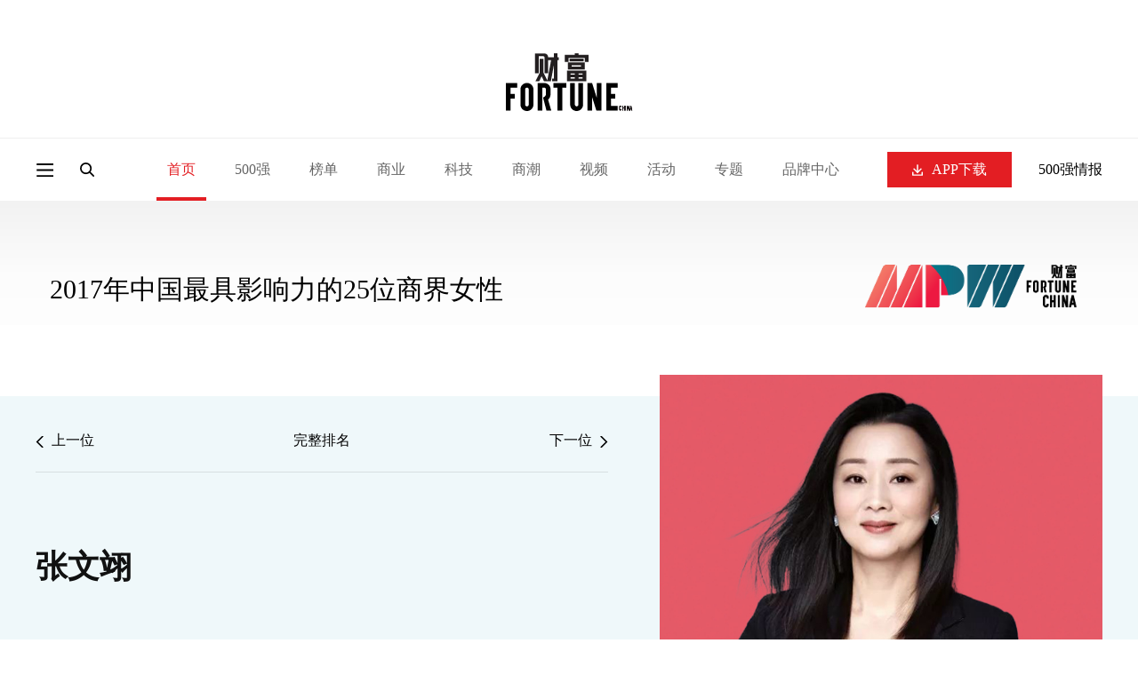

--- FILE ---
content_type: text/html; charset=utf-8
request_url: https://www.fortunechina.com/detail/people/mpw/2017/14/zhangwenyi.htm
body_size: 5473
content:
<!DOCTYPE html>
<html lang="zh-CN">

<head>
    <meta charset="utf-8" />
    <meta http-equiv="X-UA-Compatible" content="IE=edge, chrome=1" />
    <meta name="renderer" content="webkit" />
    <meta property="og:title" content="张文翊 - 财富中文网" />
    <meta property="og:description" content="" />
    <meta property="og:image" content="" />
    <meta property="og:type" content="article" />
    <meta property="og:site_name" content="财富中文网" />
    <meta name="viewport"
        content="width=device-width, initial-scale=1, maximum-scale=1, minimum-scale=1, user-scalable=no" />
    <meta name="format-detection" content="telephone=no" />
    <title>2017年中国最具影响力的25位商界女性 - 张文翊 - 财富中文网</title>
    <meta name="description" content="" />
    <meta name="keywords" content="" />
    <link rel="stylesheet" href="https://file.caifuzhongwen.com/web2024/css/animate.css" />
    <link rel="stylesheet" href="https://file.caifuzhongwen.com/web2024/css/style.css" />
    <link rel="stylesheet" href="https://file.caifuzhongwen.com/web2024/css/swiper.min.css" />
    <link rel="stylesheet" href="https://file.caifuzhongwen.com/web2024/css/main-php.css" />
    <script src="https://file.caifuzhongwen.com/web2024/js/jquery.min.js"></script>
    <script src="https://file.caifuzhongwen.com/web2024/js/wow.min.js"></script>
    <script src="https://file.caifuzhongwen.com/web2024/js/less.min.js" data-env="development"></script>
    <script src="https://file.caifuzhongwen.com/web2024/js/swiper.min.js"></script>
    <script src="https://file.caifuzhongwen.com/web2024/js/lib.js"></script>
    <script src="https://dup.baidustatic.com/js/ds.js"></script>
    <script async src="https://www.googletagmanager.com/gtag/js?id=G-M83EKTCHQB"></script>
    <script>
        window.dataLayer = window.dataLayer || [];
        function gtag() { dataLayer.push(arguments); }
        gtag('js', new Date());

        gtag('config', 'G-M83EKTCHQB');
    </script>
    <script async src="https://securepubads.g.doubleclick.net/tag/js/gpt.js"></script>
<script>
  window.googletag = window.googletag || {cmd: []};
  googletag.cmd.push(function() {
    const topAdSlot =googletag.defineSlot('/4487668/PC_TOP_1200x120', [[1000, 100], [1200, 120], [800, 80], 'fluid'], 'div-gpt-ad-1723011351875-0').addService(googletag.pubads());
    const bottomAdSlot = googletag.defineSlot('/4487668/PC_Bottom_1200x120', [[1200, 120], [1000, 100], 'fluid', [800, 80]], 'div-gpt-ad-1723105259451-0').addService(googletag.pubads());
    
     googletag.defineSlot('/4487668/PC_RIGHT_280x250', [[280, 250], 'fluid'], 'div-gpt-ad-1723110640319-0').addService(googletag.pubads());
     
     
    
	const mapping =	googletag
  .sizeMapping()
  .addSize(
    [1250, 768],
    [
      [1200, 120]
     
    ],
  )
  .addSize([1100, 700], [1000, 100])
   .addSize([900, 600], [800, 80]) 
  .build();

	topAdSlot.defineSizeMapping(mapping);
	bottomAdSlot.defineSizeMapping(mapping);
	

    
    googletag.pubads().enableSingleRequest();
    googletag.pubads().setTargeting('url', window.location.pathname);
     googletag.pubads().collapseEmptyDivs();
    googletag.enableServices();
  });
</script>
</head>

<body>
    <div class="page-top-wrap">
        <div class="page-top">
            <div class="ad-box">
                                <!-- /4487668/PC_TOP_1200x120 -->
<div id='div-gpt-ad-1723011351875-0' style='min-width: 800px; min-height: 80px;'>
  <script>
    googletag.cmd.push(function() { googletag.display('div-gpt-ad-1723011351875-0'); });
  </script>
</div>
            </div>
            <div class="page-top-logo">
                <a href="https://www.fortunechina.com">
                    <img src="https://file.caifuzhongwen.com/web2024/images/logo.svg" alt="">
                </a>
            </div>
        </div>
        <header class="header">
            <div class="hd-wp">
                <div class="left">
                    <div class="menu menuBtn"></div>
                    <a href="" class="logo">
                        <img src="https://file.caifuzhongwen.com/web2024/images/logo.svg" alt="">
                    </a>
                    <div class="search-icon"></div>
                    <div class="nav">
                        <div class="nav-item active">
                            <a href="https://www.fortunechina.com" class="nav-item-tit">首页</a>
                        </div>
                        <div class="nav-item ">
                            <div class="nav-item-tit">500强</div>
                            <div class="sub-nav">
                            	 <a href="https://www.fortunechina.com/rankings/node_13102.htm"
                                    class="sub-nav-item">500强榜单申报</a>
                                <a href="http://www.fortunechina.com/fortune500/index.htm"
                                    class="sub-nav-item">世界500强</a>
                                <a href="http://www.fortunechina.com/fortune500/node_4302.htm"
                                    class="sub-nav-item">中国500强</a>
                                <a href="http://www.fortunechina.com/fortune500/node_67.htm"
                                    class="sub-nav-item">美国500强</a>
                               
                            </div>
                        </div>
                       
                        <div class="nav-item ">
                            <a href="https://www.fortunechina.com/rankings/node_11663.htm" class="nav-item-tit">榜单</a>
                            <div class="sub-nav">
                            	 <a href="https://www.fortunechina.com/rankings/node_13102.htm"
                                    class="sub-nav-item">榜单申报</a>
                                
                                <a class="sub-nav-item"
                                    href="http://www.fortunechina.com/rankings/node_1552.htm">最受赞赏的中国公司</a>
                                <a class="sub-nav-item" href="http://www.fortunechina.com/esg/">中国ESG影响力榜</a>
                                <a class="sub-nav-item"
                                    href="https://www.fortunechina.com/tech50/">中国科技50强</a>
                                <a class="sub-nav-item"
                                    href="http://www.fortunechina.com/rankings/node_4683.htm">中国最具影响力商界女性</a>
                                <a class="sub-nav-item"
                                    href="http://www.fortunechina.com/rankings/node_5522.htm">40位40岁以下商界精英</a> 
                                <a class="sub-nav-item"
                                    href="https://www.fortunechina.com/bestdesign/">中国最佳设计榜</a>                      
                                
                            </div>
                        </div>
                        <div class="nav-item ">
                            <a href="http://www.fortunechina.com/shangye/" class="nav-item-tit">商业</a>
                        </div>
                        <div class="nav-item ">
                            <a href="http://www.fortunechina.com/keji" class="nav-item-tit">科技</a>
                        </div>
                        <div class="nav-item ">
                            <a href="https://www.fortunechina.com/shangye/shangchao.htm" class="nav-item-tit">商潮</a>
                        </div>
                         <div class="nav-item ">
                        <a href="https://www.fortunechina.com/video/node_11662.htm" class="nav-item-tit">视频</a>
                    </div>
                     <div class="nav-item ">
                            <a href="http://events.fortunechina.com" class="nav-item-tit">活动</a>
                        </div>
                        <div class="nav-item ">
                            <a href="" class="nav-item-tit">专题</a>
                            <div class="sub-nav">
                                <a class="sub-nav-item" href="https://www.fortunechina.com/col/esg.htm">可持续发展</a>
                                <a href="http://www.fortunechina.com/shangye/node_14663.htm"
                                    class="sub-nav-item">零度对话</a>
                                <a href="https://www.fortunechina.com/shangye/node_14702.htm" class="sub-nav-item">新全球化</a>
                                <a class="sub-nav-item"
                                    href="https://www.fortunechina.com/zhuanlan/node_12602.htm">Plus专栏</a>
                            </div>
                        </div>
                        <div class="nav-item ">
                            <a href="http://www.fortunechina.com/future500/index.htm" class="nav-item-tit">品牌中心</a>
                            <div class="sub-nav">
                                <a class="sub-nav-item" href="https://www.fortunechina.com/brand/aws/">值得关注的出海主力</a>
                                <a class="sub-nav-item" href="http://www.fortunechina.com/future500/index.htm">特刊</a>
                            </div>
                        </div>
                    </div>
                </div>
                <div class="right">
                    <div class="dow-app">
                        <a href="https://www.fortunechina.com/caifu_plus/caifu_app.htm" class="download-btn">
                            <i></i>
                            APP下载
                        </a>
                        <div class="sub-nav">
                            <img class="sub-nav-item" src="https://file.caifuzhongwen.com/web/images/h-qr2.jpg"
                                srcset="https://file.caifuzhongwen.com/web/images/h-qr2@2x.jpg 2x" alt="">
                        </div>
                    </div>
                    <a href="https://www.caifuzhongwen.com/" class="txt">500强情报</a>
                </div>
            </div>
            <div class="hd-search">
                <form class="hd-wp" action="https://www.fortunechina.com/search/f500beta/searchAll.do">
                    <input type="text" name="key" class="input" placeholder="文章、榜单、500强公司">
                    <input type="submit" class="submit" value="">
                </form>
            </div>
        </header>
    </div>
    <div class="page-mod-nav">
        <a href="https://www.fortunechina.com" class=" ">首页</a>
        <a href="https://www.fortunechina.com/rankings/node_11663.htm" class=" ">500强</a>
        <a href="http://events.fortunechina.com" class=" ">活动</a>
        <a href="https://www.fortunechina.com/rankings/node_11663.htm" class=" on">榜单</a>
        <a href="http://www.fortunechina.com/shangye/" class=" ">商业</a>
        <a href="http://www.fortunechina.com/keji" class=" ">科技</a>
        <a href="http://www.fortunechina.com/lingdaoli" class=" ">领导力</a>
        <a href="https://www.fortunechina.com/video/node_11662.htm" class=" ">视频</a>
        <a href="" class=" ">专题</a>
        <a href="http://www.fortunechina.com/future500/index.htm" class=" ">品牌中心</a>
    </div>
    <div class="page-side-nav">
        <div class="pop-mask"></div>
        <div class="side-nav">
            <div class="side-nav-top">
                <div class="page-name">
                    <div class="close"></div>
                    <div class="name">
                        <a href="https://www.fortunechina.com">
                            <img src="https://file.caifuzhongwen.com/web2024/images/logo.svg" alt=""
                                style="width: 50%;">
                        </a>
                    </div>
                </div>
                <div class="nav">
                    <div class="title">导航</div>
                    <div class="nav-list">
                        <div class="item">
                            <a href="https://www.fortunechina.com" class="nav-tit">首页</a>
                        </div>
                        <div class="item">
                            <div class="nav-tit v1">500强</div>
                            <div class="sub-nav">
                                <a href="http://www.fortunechina.com/fortune500/index.htm"
                                    class="sub-nav-item">世界500强</a>
                                <a href="http://www.fortunechina.com/fortune500/node_4302.htm"
                                    class="sub-nav-item">中国500强</a>
                                <a href="http://www.fortunechina.com/fortune500/node_67.htm"
                                    class="sub-nav-item">美国500强</a>
                                <a href="https://www.fortunechina.com/rankings/node_13102.htm"
                                    class="sub-nav-item">500强榜单申报</a>
                            </div>
                        </div>
                        <div class="item">
                            <a href="http://events.fortunechina.com" class="nav-tit">活动</a>
                        </div>
                        <div class="item">
                            <div class="nav-tit v1">榜单</div>
                            <div class="sub-nav">
                                <a href="https://www.fortunechina.com/rankings/node_13102.htm"
                                    class="sub-nav-item">榜单申报</a>
                                <a class="sub-nav-item" href="http://www.fortunechina.com/esg/">中国ESG影响力榜</a>
                                <a class="sub-nav-item"
                                    href="http://www.fortunechina.com/rankings/node_1552.htm">最受赞赏的中国公司</a>
                                <a class="sub-nav-item" href="http://www.fortunechina.com/impact/">中国最具社会影响力的创业公司</a>
                                <a class="sub-nav-item"
                                    href="http://www.fortunechina.com/rankings/node_4683.htm">中国最具影响力商界女性</a>
                                <a class="sub-nav-item"
                                    href="http://www.fortunechina.com/rankings/node_5522.htm">40位40岁以下商界精英</a>
                                
<a class="sub-nav-item"
                                    href="https://www.fortunechina.com/bestdesign/">中国最佳设计榜</a>
<a class="sub-nav-item"
                                    href="https://www.fortunechina.com/tech50/">中国科技50强</a>
                            </div>
                        </div>
                        <div class="item">
                            <a href="http://www.fortunechina.com/shangye/" class="nav-tit">商业</a>
                        </div>
                        <div class="item">
                            <a href="http://www.fortunechina.com/keji" class="nav-tit">科技</a>
                        </div>
                        <div class="item">
                            <a href="http://www.fortunechina.com/lingdaoli" class="nav-tit">领导力</a>
                        </div>
                        <div class="item">
                            <a href="https://www.fortunechina.com/shangye/shangchao.htm" class="nav-tit">商潮</a>
                        </div>


                        <div class="item">
                            <a href="https://www.fortunechina.com/video/node_11662.htm" class="nav-tit">视频</a>
                        </div>
                        <div class="item">
                            <div class="nav-tit v1">专题</div>
                            <div class="sub-nav">
                                <a class="sub-nav-item" href="https://www.fortunechina.com/col/esg.htm">可持续发展</a>
                                <a href=" http://www.fortunechina.com/shangye/node_14663.htm"
                                    class="sub-nav-item">零度对话</a>
                               <a href="https://www.fortunechina.com/shangye/node_14702.htm" class="sub-nav-item">新全球化</a>
                                <a class="sub-nav-item"
                                    href="https://www.fortunechina.com/zhuanlan/node_12602.htm">Plus专栏</a>
                            </div>
                        </div>
                        <div class="item">
                            <div class="nav-tit v1">品牌中心</div>
                            <div class="sub-nav">
                                <a class="sub-nav-item" href="https://www.fortunechina.com/brand/aws/">值得关注的出海主力</a>
                                <a class="sub-nav-item" href="http://www.fortunechina.com/future500/index.htm">特刊</a>
                            </div>
                        </div>
                    </div>
                </div>
                <div class="link">
                    <a href="https://www.fortunechina.com/caifu_plus/caifu_app.htm">APP下载</a>
                    <a href="https://www.caifuzhongwen.com/">500强情报</a>
                </div>
                <div class="media-box">
                    <h3>关注我们</h3>
                    <div class="media">
                        <div class="wechat" style="margin: 10px;">
                            <a href=""><img src="https://file.caifuzhongwen.com/web2024/images/fdi1.svg" alt=""></a>
                            <div class="sub-nav">
                                <img src="https://file.caifuzhongwen.com/m/images/wechat.jpg"
                                    srcset="https://file.caifuzhongwen.com/m/images/wechat.jpg" alt="">
                            </div>
                        </div>
                        <a href="https://www.weibo.com/fortunechina"><img
                                src="https://file.caifuzhongwen.com/web2024/images/fdi2.svg" alt=""></a>
                        <!-- <a href="https://www.linkedin.com/company/13190255/"><img src="https://file.caifuzhongwen.com/web2024/images/fdi3.svg" alt=""></a> -->
                    </div>
                </div>
            </div>
            <a href="http://www.fortunechina.com/magzinejava/magzine.jsp" class="download-btn">杂志订阅</a>
        </div>
    </div>
    <div class="main inner-page people">
        <div class="wp">
            <div class="inner-page-title-rank">
                <div class="title">
                    2017年中国最具影响力的25位商界女性                </div>
                <div class="pic">
                    <img src="https://images1.caifuzhongwen.com/images/ranks/mpw/mpw_logo.png" alt="">
                </div>
            </div>

            <div class="hp-det-top">
                <div class="left">
                    <div class="nav-arrow">
                        <a href="/detail/people/mpw/2017/13/wuyajun.htm"
                            class="arr-prev arrow">
                            <i></i>
                            <span>上一位</span>
                        </a>
                        <a href="/mpw/2017.htm" class="title">完整排名</a>
                        <a href="/detail/people/mpw/2017/15/sunjie.htm"
                            class="arr-next arrow">
                            <span>下一位</span>
                            <i></i>
                        </a>
                    </div>
                    <div class="name">
                        <div class="name-con">
                                                        <span>张文翊</span>
                        </div>
                    </div>
                </div>
                <div class="right">
                    <div class="pic">
                        <img src="https://images1.caifuzhongwen.com/images/ranks/mpw/张文翊.jpg" alt="">
                    </div>
                    <!-- <div class="tit"></div> -->
                </div>
            </div>
            <div class="hp-info">
                                <div class="hp-info-item">
                    <em>公司和职位</em>
                    <span>亚马逊中国总裁</span>
                </div>
            </div>
            <div class="hp-det-content">
                <div class="hp-det-txt">
                    当亚马逊亟需一位深谙中国市场的开拓者时，张文翊成为最佳人选。2016年4月，张文翊升任为亚马逊全球副总裁暨亚马逊中国总裁，成为亚马逊职位最高的女性管理者之一，并且也是亚马逊全球唯一一位女性区域总裁。此前，她曾在英特尔7个部门任职。在管理Kindle中国业务时，她和团队将Kindle全线产品及平板电脑引入中国市场，在中国搭建起以电子书阅读设备和电子书店为核心的完善的数字出版生态系统。升任中国总裁后，张文翊打造了亚马逊“海外购”、亚马逊“全球开店”，推动跨境电商的发展，帮助进出口生意有了更好的平台。                </div>
                <a href="" class="ad-box">
                   <!-- /4487668/PC_RIGHT_280x250 -->
<div id='div-gpt-ad-1723110640319-0' style='min-width: 280px; min-height: 250px;'>
  <script>
    googletag.cmd.push(function() { googletag.display('div-gpt-ad-1723110640319-0'); });
  </script>
</div>
                </a>
            </div>
        </div>
    </div>
    <footer class="footer">
        <div class="wp">
            <div class="fd-top">
                <div class="logo">
                    <a href="https://www.fortunechina.com">
                        <img src="https://file.caifuzhongwen.com/web2024/images/logo.svg" alt="">
                    </a>
                </div>
                <div class="nav-list">
                    <div class="col">
                        <dl>
                            <dt>500强</dt>
                            <dd><a href="http://www.fortunechina.com/fortune500/index.htm">世界500强</a></dd>
                            <dd><a href="http://www.fortunechina.com/fortune500/node_4302.htm">中国500强</a></dd>
                            <dd><a href="http://www.fortunechina.com/fortune500/node_67.htm">美国500强</a></dd>
                            <dd><a href="https://www.fortunechina.com/rankings/node_13102.htm">500强榜单申报</a></dd>
                        </dl>
                    </div>
                    <div class="col">
                        <dl>
                            <dt>专题</dt>
                            <dd><a href="https://www.fortunechina.com/shangye/shangchao.htm">商潮</a></dd>
                            <dd><a href="https://www.fortunechina.com/col/esg.htm">可持续发展</a></dd>
                            <dd><a href=" http://www.fortunechina.com/shangye/node_14663.htm">零度对话</a></dd>
                             <dd><a href="https://www.fortunechina.com/shangye/node_14702.htm">新全球化</a></dd>
                            <dd><a href="https://www.fortunechina.com/zhuanlan/node_12602.htm">Plus专栏</a></dd>
                        </dl>
                    </div>
                    <div class="col">
                        <dl>
                            <dt>导航</dt>
                            <dd><a href="http://events.fortunechina.com/">财富活动</a></dd>
                            <dd><a href="http://www.fortunechina.com/shangye/">商业</a></dd>
                            <dd><a href="http://www.fortunechina.com/keji/">科技</a></dd>
                            <dd><a href="http://www.fortunechina.com/lingdaoli/">领导力</a></dd>
                            <dd><a href="http://www.fortunechina.com/video/node_11662.htm">视频</a></dd>
                        </dl>
                    </div>
                    <div class="col">
                        <dl>
                            <dt>其他</dt>
                            <dd><a href="http://www.fortunechina.com/magzinejava/magzine.jsp">杂志订阅</a></dd>
                            <dd><a href="http://www.fortunechina.com/first/c/2008-02/21/content_4825.htm">公司介绍</a></dd>
                            <dd><a href="http://www.fortunechina.com/first/c/2008-02/22/content_4847.htm">隐私政策</a></dd>
                            <dd><a href="http://www.fortunechina.com/first/c/2008-02/21/content_4824.htm">广告业务</a></dd>
                        </dl>
                    </div>
                </div>
                <div class="contact">
                    <h3>关注我们</h3>
                    <div class="media">
                        <div class="wechat">
                            <a href="javascript:;"><img src="https://file.caifuzhongwen.com/web2024/images/fdi1.svg"
                                    alt=""></a>
                            <div class="sub-nav">
                                <img src="https://file.caifuzhongwen.com/m/images/wechat.jpg"
                                    srcset="https://file.caifuzhongwen.com/m/images/wechat.jpg" alt="">
                            </div>
                        </div>
                        <a href="https://www.weibo.com/fortunechina"><img
                                src="https://file.caifuzhongwen.com/web2024/images/fdi2.svg" alt=""></a>
                        <!-- <a href="https://www.linkedin.com/company/13190255/"><img src="https://file.caifuzhongwen.com/web2024/images/fdi3.svg" alt=""></a> -->
                    </div>
                    <a href="https://www.fortunechina.com/caifu_plus/caifu_app.htm" class="download-btn">APP下载</a>
                </div>
            </div>
            <div class="copyright">
                <div>Copyright © 2025财富媒体知识产权有限公司</div>
                <div>版权所有，未经书面许可，任何机构不得转载</div>
            </div>
        </div>
    </footer>
    <script
        type="text/javascript">document.write(unescape("%3Cspan id='cnzz_stat_icon_1281262535'%3E%3C/span%3E%3Cscript src='https://s9.cnzz.com/z_stat.php%3Fid%3D1281262535%26show%3Dpic' type='text/javascript'%3E%3C/script%3E"));</script>
    <script>
        $(function () {

        });
    </script>
</body>

</html>

--- FILE ---
content_type: text/html; charset=utf-8
request_url: https://www.google.com/recaptcha/api2/aframe
body_size: 267
content:
<!DOCTYPE HTML><html><head><meta http-equiv="content-type" content="text/html; charset=UTF-8"></head><body><script nonce="DZUqpULr_I6qqEIuqyTuJw">/** Anti-fraud and anti-abuse applications only. See google.com/recaptcha */ try{var clients={'sodar':'https://pagead2.googlesyndication.com/pagead/sodar?'};window.addEventListener("message",function(a){try{if(a.source===window.parent){var b=JSON.parse(a.data);var c=clients[b['id']];if(c){var d=document.createElement('img');d.src=c+b['params']+'&rc='+(localStorage.getItem("rc::a")?sessionStorage.getItem("rc::b"):"");window.document.body.appendChild(d);sessionStorage.setItem("rc::e",parseInt(sessionStorage.getItem("rc::e")||0)+1);localStorage.setItem("rc::h",'1764021468164');}}}catch(b){}});window.parent.postMessage("_grecaptcha_ready", "*");}catch(b){}</script></body></html>

--- FILE ---
content_type: text/css
request_url: https://file.caifuzhongwen.com/web2024/css/style.css
body_size: 753
content:
*,
:after,
:before {
    margin: 0;
    padding: 0;
    -webkit-box-sizing: border-box;
    -moz-box-sizing: border-box;
    box-sizing: border-box;
    outline: 0 !important;
    -webkit-tap-highlight-color: rgba(0, 0, 0, 0);
    -ms-text-size-adjust: 100%;
    -webkit-text-size-adjust: 100%;
    -webkit-font-smoothing: antialiased
}

a,
abbr,
acronym,
address,
applet,
article,
aside,
audio,
b,
big,
blockquote,
body,
canvas,
center,
cite,
code,
dd,
del,
details,
dfn,
div,
dl,
dt,
em,
embed,
fieldset,
figcaption,
figure,
footer,
form,
h1,
h2,
h3,
h4,
h5,
h6,
header,
hgroup,
html,
i,
iframe,
img,
ins,
kbd,
label,
legend,
li,
mark,
menu,
nav,
object,
ol,
output,
p,
pre,
q,
ruby,
s,
samp,
section,
small,
span,
strike,
strong,
sub,
summary,
sup,
time,
tt,
u,
ul,
var,
video {
    margin: 0;
    padding: 0;
    border: 0;
    font-size: 100%;
    vertical-align: baseline
}

article,
aside,
details,
figcaption,
figure,
footer,
header,
hgroup,
menu,
nav,
section {
    display: block
}

ol,
ul {
    list-style: none
}

blockquote,
q {
    quotes: none
}

blockquote:after,
blockquote:before,
q:after,
q:before {
    content: ""
}

table {
    border-collapse: collapse;
    border-spacing: 0
}

body {
    color: #3d4c63;
    background: #fff;
    outline: 0
}

a {
    color: #333;
    text-decoration: none
}

a:hover {
    color: inherit
}

img {
    max-width: 100%;
    border: none
}

em,
i {
    font-style: normal
}

table {
    border-collapse: collapse;
    border-spacing: 0
}

input,
select,
textarea {
    font-size: 12px;
    color: #444;
    outline: 0;
    -webkit-box-sizing: border-box;
    -moz-box-sizing: border-box;
    -o-box-sizing: border-box;
    box-sizing: border-box;
}

button,
input[type=button],
input[type=reset],
input[type=submit],
select {
    -webkit-appearance: none;
    -moz-appearance: none;
    appearance: none
}

button,
input[type=button],
input[type=reset],
input[type=submit] {
    cursor: pointer
}

input[type=password]:focus,
input[type=tel]:focus,
input[type=text]:focus {
    background: 0 0;
    border: none
}

.false:focus {
    border: 2px solid #ff1531;
    background: #fff
}

::-webkit-input-placeholder {
    color: #999
}

::-moz-placeholder {
    color: #999
}

:-ms-input-placeholder {
    color: #999
}

::-ms-clear,
::-ms-reveal {
    display: none
}

.fix {
    zoom: 1
}

.fix:after,
.fix:before {
    display: block;
    content: "";
    height: 0;
    clear: both
}

.c {
    clear: both
}

.col-l,
.l {
    float: left
}

.col-r,
.r {
    float: right
}

.ani {
    -ms-transition: .3s;
    -moz-transition: .3s;
    -webkit-transition: .3s;
    -o-transition: .3s;
    transition: .3s
}

.unselect {
    -ms-user-select: none;
    -moz-user-select: none;
    -khtml-user-select: none;
    -webkit-user-select: none;
    -o-user-select: none;
    user-select: none
}

.wp {
    width: 100%;
    max-width: 1250px;
    margin: 0 auto
}

.h50 {
    height: 50px;
    clear: both;
    overflow: hidden
}

.h100 {
    height: 100px;
    clear: both;
    overflow: hidden
}

li {
    list-style-type: none;
}

#cnzz_stat_icon_1281262535 {
    display: none;
}

--- FILE ---
content_type: text/css
request_url: https://file.caifuzhongwen.com/web2024/css/main-php.css
body_size: 13343
content:
body {
    color: #000
}

.page-top {
    border-bottom: 1px solid #efefef;
    padding-bottom: 30px
}

.inner-page-title-rank .pic {
    height: 150px;
}

.page-top .ad-box {
    padding: 30px 0;
    display: flex;
    align-items: center;
    justify-content: center
}

.page-top .ad-box img {
    display: block
}

.page-top .page-top-logo {
    display: flex;
    align-items: center;
    justify-content: center
}

.page-top .page-top-logo img {
    display: block;
    height: 65px
}

.header {
    position: relative
}

.header:after {
    content: '';
    position: absolute;
    top: 100%;
    left: 0;
    width: 100%;
    background: linear-gradient(180deg, #f2f2f2 0, #fcfcfc 57%, #fefefe 100%);
    height: 140px;
    pointer-events: none;
    z-index: -1
}

.header.fixed {
    position: fixed;
    top: 0;
    left: 0;
    width: 100%;
    z-index: 100;
    background-color: #fff;
    box-shadow: 0 2px 10px 10px rgba(0, 0, 0, .05)
}

.header.fixed:after {
    display: none
}

body.pt {
    padding-top: 346px
}

body.pt .page-top {
    display: none
}

.hd-search {
    z-index: 10;
    display: none;
    position: absolute;
    top: 100%;
    left: 0;
    width: 100%;
    height: 70px;
    background: #fff;
    box-shadow: 0 8px 8px 0 rgba(0, 0, 0, .05);
    border-top: 1px solid #efefef
}

.hd-search .hd-wp {
    height: 100%;
    display: block;
    position: relative
}

.hd-search .hd-wp .input {
    position: absolute;
    width: 100%;
    height: 100%;
    top: 0;
    left: 0;
    border: none;
    background: 0 0;
    font-size: 14px;
    color: #000;
    padding-right: 40px
}

.hd-search .hd-wp .submit {
    position: absolute;
    right: 0;
    top: 0;
    height: 100%;
    cursor: pointer;
    border: none;
    width: 50px;
    background: url(../images/search.svg) no-repeat right center/16px auto
}

.hd-wp {
    max-width: 1334px;
    width: 100%;
    margin: 0 auto;
    display: flex;
    align-items: center;
    justify-content: space-between;
    height: 70px
}

.hd-wp .left {
    display: flex;
    align-items: center;
    height: 100%
}

.hd-wp .left .menu {
    cursor: pointer;
    background: url(../images/menu.svg) no-repeat center center/contain;
    width: 20px;
    height: 15px;
    margin-right: 30px
}

.hd-wp .left .search-icon {
    cursor: pointer;
    background: url(../images/search.svg) no-repeat center center/contain;
    width: 16px;
    height: 16px
}

.hd-wp .left .search-icon.open {
    background-image: url(../images/close.svg)
}

.hd-wp .nav {
    display: flex;
    align-items: center;
    height: 100%;
    margin-left: 70px
}

.hd-wp .nav .nav-item+.nav-item {
    margin-left: 20px
}

.hd-wp .nav .nav-item:hover .sub-nav {
    opacity: 1;
    pointer-events: auto
}

.hd-wp .nav .nav-item {
    height: 100%;
    position: relative
}

.hd-wp .nav .nav-item .nav-item-tit {
    display: flex;
    align-items: center;
    justify-content: center;
    height: 100%;
    color: #666;
    font-size: 16px;
    padding: 0 12px;
    cursor: pointer;
    -webkit-transition: all .3s linear;
    -moz-transition: all .3s linear;
    -ms-transition: all .3s linear;
    -o-transition: all .3s linear;
    transition: all .3s linear
}

.hd-wp .nav .nav-item .nav-item-tit:hover {
    color: #007b9d
}


.hd-wp .nav .nav-item .sub-nav {
    opacity: 0;
    transition: all .3s ease 0s;
    pointer-events: none;
    position: absolute;
    left: 50%;
    transform: translate(-50%, 0px);
    background-color: #fff;
    box-shadow: rgba(17, 17, 17, 0.145) 2px 2px 4px 0px;
    padding: 5px 18px;
    z-index: 20;
}

.hd-wp .nav .nav-item .sub-nav .sub-nav-item {
    display: block;
    white-space: nowrap;
    min-width: 110px;
    padding: 10px;
    transition: all .3s ease 0s
}

.hd-wp .nav .nav-item .sub-nav .sub-nav-item:hover {
    color: #007b9d
}

.hd-wp .nav .nav-item .sub-nav .sub-nav-item+.sub-nav-item {
    border-top: 1px solid rgba(0, 0, 0, .1)
}

.hd-wp .nav .nav-item.active .nav-item-tit {
    color: #e31e23;
    font-weight: 500;
    position: relative
}

.hd-wp .nav .nav-item.active .nav-item-tit:after {
    content: '';
    position: absolute;
    bottom: 0;
    left: 0;
    width: 100%;
    height: 4px;
    background-color: #e31e23
}

.hd-wp .right {
    display: flex;
    align-items: center
}

.hd-wp .right .txt {
    text-align: right;
    padding-left: 30px;
    color: #000;
    font-size: 16px;
    font-weight: 500
}

.main {
    position: relative;
    z-index: 2
}

.download-btn {
    width: 140px;
    height: 40px;
    background: #e31e23;
    display: flex;
    align-items: center;
    justify-content: center;
    color: #fff;
    font-size: 16px;
    font-weight: 500
}

.home-section1 {
    padding-top: 60px
}

.home-section1 .wp {
    position: relative
}

.home-section1 .wp .s1-box {
    position: relative;
    z-index: 2
}

.home-section1 .wp .news-list {
    position: relative;
    z-index: 2
}

.home-section1 .wp:after {
    content: '';
    position: absolute;
    top: 24px;
    left: -42px;
    right: -42px;
    bottom: 174px;
    background: #eff8fa;
    z-index: 1
}

.s1-box {
    display: flex;
    align-items: center;
    margin-bottom: 40px
}

.s1-box .pic {
    flex: 1;
    position: relative
}

.s1-box .pic:after {
    content: '';
    position: absolute;
    width: 100%;
    height: 100%;
    top: 0;
    left: 0;
    opacity: 0;
    background: #000;
    transition: all .3s ease 0s;
    pointer-events: none
}

.s1-box .pic img {
    display: block;
    width: 100%
}

.s1-box .pic:hover:after {
    opacity: .2
}

.s1-box .text-mod {
    flex: 0 0 430px;
    padding-left: 68px
}

.text-mod .type {
    color: #e31e23;
    font-size: 12px;
    font-weight: 500;
    transition: all .3s ease 0s
}

.text-mod .type:hover {
    text-decoration: underline
}

.text-mod h2 {
    margin-top: 5px;
    color: #111;
    font-weight: 600;
    font-size: 18px;
    line-height: 26px;
    transition: all .3s ease 0s;
    white-space: pre-line;
    overflow: hidden;
    display: -webkit-box;
    -webkit-line-clamp: 2;
    -webkit-box-orient: vertical
}

.text-mod p {
    transition: all .3s ease 0s;
    color: #000;
    font-size: 16px;
    line-height: 24px
}

.text-mod a:hover h2,
.text-mod a:hover p {
    color: #007b9d
}

.text-mod .info {
    margin-top: 16px;
    display: flex;
    align-items: center;
    flex-wrap: wrap
}

.text-mod .info .author {
    color: #111;
    font-size: 12px;
    font-weight: 500;
    margin-right: 10px
}

.text-mod .info .author:hover {
    color: #007b9d;
    text-decoration: underline
}

.text-mod .info .date {
    font-size: 12px;
    color: #666
}

.text-mod.big h2 {
    font-size: 36px;
    line-height: 44px;
    height: auto;
    margin-bottom: 20px;
    white-space: pre-line;
    display: block
}

.text-mod.big p {
    font-weight: 300;
    font-size: 16px;
    line-height: 24px;
    color: #000;
    transition: all .3s ease 0s;
    overflow: hidden;
    display: -webkit-box;
    -webkit-line-clamp: 4;
    -webkit-box-orient: vertical
}

.text-mod.big .info {
    margin-top: 40px
}

.news-list {
    overflow: hidden;
    margin: 0 -20px 0;
    display: flex;
    flex-wrap: wrap
}

.news-list .news-item {
    width: 33.3%;
    margin-bottom: 40px
}

.news-list .news-item .news-item-inner {
    margin: 0 20px
}

.news-list.w4 .news-item {
    width: 25%
}

.video-list {
    position: relative;
    z-index: 2;
    overflow: hidden;
    margin: 0 -20px -40px;
    display: flex;
    flex-wrap: wrap
}

.video-list .video-item {
    width: 33.3%;
    margin-bottom: 40px
}

.video-list .video-item .video-item-inner {
    margin: 0 20px;
    display: block
}

.video-list .video-item .pic {
    padding-top: 56.41%;
    position: relative;
    overflow: hidden
}

.video-list .video-item .pic img {
    position: absolute;
    width: 100%;
    height: 100%;
    top: 0;
    left: 0;
    object-fit: cover;
    z-index: 1
}

.video-list .video-item .pic:after {
    content: '';
    position: absolute;
    width: 100%;
    height: 100%;
    top: 0;
    left: 0;
    z-index: 2;
    background: #000;
    opacity: 0
}

.video-item .pic {
    padding-top: 56.41%;
    position: relative;
    overflow: hidden;
    margin-bottom: 20px
}

.video-item .pic img {
    position: absolute;
    width: 100%;
    height: 100%;
    top: 0;
    left: 0;
    object-fit: cover;
    z-index: 1
}

.video-item .pic:after {
    content: '';
    position: absolute;
    width: 100%;
    height: 100%;
    top: 0;
    left: 0;
    z-index: 2;
    background: #000;
    opacity: 0;
    transition: all .3s ease 0s
}

.video-item .video-item-inner:hover .pic:after {
    opacity: .2
}

.video-item .title {
    display: flex;
    align-items: center
}

.video-item .title i {
    display: block;
    width: 18px;
    height: 18px;
    margin-right: 4px;
    border: 1px solid #e31e23;
    border-radius: 50%;
    background: url(../images/play.svg) no-repeat center center/4px auto
}

.video-item .title h2 {
    transition: all .3s ease 0s;
    color: #111;
    font-size: 16px;
    font-weight: 600;
    white-space: nowrap;
    overflow: hidden;
    text-overflow: ellipsis;
    flex: 1;
    width: 0
}

.inner-page-title-rank {
    font-size: 30px;
    height: 52px;
    line-height: 52px;
    color: #000;
    font-weight: 500;
    padding-left: 16px;
    display: flex;
    justify-content: space-between;
    align-items: center;
    margin-bottom: 80px;
}

.video-item .video-item-inner:hover .title h2 {
    color: #007b9d
}

.news-item {
    margin-bottom: 40px
}

.news-item .pic {
    padding-top: 64.61%;
    position: relative;
    overflow: hidden;
    margin-bottom: 15px
}

.news-item .pic:after {
    content: '';
    position: absolute;
    width: 100%;
    height: 100%;
    top: 0;
    left: 0;
    opacity: 0;
    background: #000;
    transition: all .3s ease 0s;
    z-index: 2;
    pointer-events: none
}

.news-item .pic img {
    position: absolute;
    width: 100%;
    height: 100%;
    top: 0;
    left: 0;
    object-fit: cover;
    z-index: 1
}

.news-item .pic:hover:after {
    opacity: .2
}

.ad-section {
    padding: 64px 0 80px
}

.ad-section .wp {
    padding: 0 25px
}

.ad-section .wp img {
    display: block;
    width: 100%
}

.wp.df {
    display: flex
}

.section-left {
    flex: 1;
    padding-right: 40px
}

.section-right {
    flex: 0 0 282px
}

.hot-news {
    border-left: 6px solid #eff8fa;
    padding-left: 20px
}

.hot-news .title {
    font-size: 20px;
    color: #111;
    font-weight: 600;
    padding-bottom: 10px;
    line-height: 30px;
    border-bottom: 1px solid #000
}

.hot-news-list .hot-news-item.withPic .text-mod .type+a {
    position: relative;
    display: block
}

.hot-news-list .hot-news-item.withPic .text-mod .type+a h2 {
    padding-right: 115px;
    overflow: hidden;
    display: -webkit-box;
    -webkit-line-clamp: 3;
    -webkit-box-orient: vertical
}

.hot-news-list .hot-news-item.withPic .text-mod .type+a .pic {
    position: absolute;
    right: 0;
    width: 100px;
    top: 0
}

.hot-news-list .hot-news-item.withPic .text-mod .type+a .pic img {
    display: block;
    width: 100%
}

.hot-news-list .hot-news-item {
    padding: 14px 0
}

.hot-news-list .hot-news-item .text-mod .info {
    margin-top: 25px
}

.hot-news-list .hot-news-item .text-mod h2 {
    font-size: 14px;
    line-height: 22px
}

.hot-news-list .hot-news-item+.hot-news-item {
    border-top: 1px solid rgba(0, 0, 0, .1)
}

.hot-news-list.home .hot-news-item .text-mod h2 {
    font-size: 16px
}

.home-section3 .wp.df {
    position: relative;
    padding-bottom: 42px
}

.home-section3 .wp.df:after {
    content: '';
    position: absolute;
    z-index: 1;
    left: -43px;
    right: -43px;
    bottom: 0;
    top: 24px;
    background: #eff8fa
}

.home-section3 .section-left {
    width: 0;
    position: relative;
    z-index: 2
}

.home-section3 .section-left .news-swiper {
    position: relative;
    width: 100%;
    overflow: hidden
}

.home-section3 .section-left .news-swiper .swiper-slide {
    padding-left: 17px;
    display: flex;
    align-items: center
}

.home-section3 .section-left .news-swiper .swiper-slide .text-mod {
    padding-top: 20px;
    flex: 0 0 282px;
    padding-right: 10px;
    margin-right: 23px
}

.home-section3 .section-left .news-swiper .swiper-slide .text-mod h2 {
    font-size: 20px;
    margin-bottom: 16px
}

.home-section3 .section-left .news-swiper .swiper-slide .text-mod .info .date {
    margin-left: 0
}

.home-section3 .section-left .news-swiper .swiper-slide .pic {
    flex: 1;
    position: relative
}

.home-section3 .section-left .news-swiper .swiper-slide .pic:after {
    content: '';
    position: absolute;
    width: 100%;
    height: 100%;
    top: 0;
    left: 0;
    pointer-events: none;
    background: #000;
    opacity: .1;
    transition: all .3s ease 0s
}

.home-section3 .section-left .news-swiper .swiper-slide .pic img {
    display: block;
    width: 100%
}

.home-section3 .section-left .news-swiper .swiper-slide .pic:hover:after {
    opacity: .2
}

.home-section3 .section-left .news-swiper .swiper-button-next,
.home-section3 .section-left .news-swiper .swiper-button-prev {
    width: 26px;
    height: 26px;
    border: 1px solid #000;
    border-radius: 50%;
    opacity: 1;
    bottom: 14px;
    left: 17px;
    right: auto;
    top: auto;
    background: url(../images/prev.svg) no-repeat center center/7px auto
}

.home-section3 .section-left .news-swiper .swiper-button-next:after,
.home-section3 .section-left .news-swiper .swiper-button-prev:after {
    display: none
}

.home-section3 .section-left .news-swiper .swiper-button-next {
    left: 53px;
    background-image: url(../images/next.svg)
}

.home-section3 .section-right {
    position: relative;
    z-index: 2;
    display: flex;
    flex-direction: column;
    justify-content: flex-end;
    align-items: flex-end
}

.home-section3 .section-right .ad-box {
    width: 100%;
    padding-left: 8px
}

.home-section3 .section-right .ad-box img {
    display: block;
    width: 100%
}

.section-title {
    display: flex;
    align-items: center;
    justify-content: space-between;
    margin-bottom: 24px;
    line-height: 28px;
    padding-bottom: 20px;
    border-bottom: 1px solid #000
}

.section-title h2 {
    font-size: 20px;
    color: #111;
    font-weight: 600
}

.section-title .more {
    display: flex;
    align-items: center
}

.section-title .more span {
    color: #e31e23;
    font-size: 14px
}

.section-title .more i {
    margin-left: 5px;
    display: block;
    width: 8px;
    height: 8px;
    background: url(../images/more.svg) no-repeat center center/contain
}

.home-section4 .wp {
    max-width: 1334px;
    border: 6px solid #000;
    padding-right: 42px
}

.home-section4 .wp .section-left {
    border-right: 1px solid rgba(0, 0, 0, .1);
    padding-right: 0;
    margin-right: 40px
}

.home-section4 .wp .section-right {
    padding: 42px 0
}

.home-section4 .wp .section-right .ad-box {
    width: 100%
}

.home-section4 .wp .section-right .ad-box img {
    display: block;
    width: 100%
}

.company-500 {
    height: 100%;
    display: flex
}

.company-500 .item+.item {
    border-left: 1px solid rgba(0, 0, 0, .1)
}

.company-500 .item {
    width: 33.3%;
    overflow: hidden;
    display: block;
    height: 100%;
    position: relative;
    background-color: #fff;
    transition: all .3s ease
}

.company-500 .item .tit {
    position: absolute;
    top: 35px;
    left: 52px;
    color: #000;
    transition: all .3s ease
}

.company-500 .item .tit p {
    font-weight: 600
}

.company-500 .item .tit span {
    display: inline-block;
    margin-top: 20px;
    font-size: 14px;
    color: #000;
    opacity: .4;
    padding-right: 15px;
    background: url(../images/more-b.svg) no-repeat right center/10px auto
}

.company-500 .item .pic {
    position: absolute;
    right: -30px;
    bottom: 0;
    height: 150px;
    width: 100%;
    transition: all .3s ease;
    background: url(../images/500-w.svg) no-repeat left top/auto 100%
}

.company-500 .item:nth-child(1) {
    background-color: #000
}

.company-500 .item:nth-child(1) .tit {
    -webkit-transform: translateX(-20px);
    -moz-transform: translateX(-20px);
    -ms-transform: translateX(-20px);
    -o-transform: translateX(-20px);
    transform: translateX(-20px);
    color: #fff
}

.company-500 .item:nth-child(1) .tit span {
    color: #fff;
    background-image: url(../images/more-w.svg)
}

.company-500 .item:nth-child(1) .pic {
    background-image: url(../images/500-b.svg);
    background-position: 20px top
}

.company-500 .item:last-child {
    border-right: 1px solid rgba(0, 0, 0, .1)
}

.pt50 {
    padding-top: 50px
}

.wp.withBg {
    position: relative;
    padding-bottom: 40px
}

.wp.withBg:after {
    content: '';
    position: absolute;
    z-index: 1;
    left: -43px;
    right: -43px;
    bottom: 0;
    top: 24px;
    background: #eff8fa
}

.special-list {
    position: relative;
    z-index: 2;
    overflow: hidden;
    margin: 0 -20px 0;
    display: flex;
    flex-wrap: wrap
}

.special-list .special-item {
    width: 25%
}

.special-list .special-item .special-item-inner {
    margin: 0 20px;
    display: block
}

.special-list {
    position: relative;
    z-index: 2
}

.special-item .pic {
    padding-top: 114.84%;
    position: relative;
    overflow: hidden
}

.special-item .pic img {
    position: absolute;
    width: 100%;
    height: 100%;
    top: 0;
    left: 0;
    object-fit: cover;
    z-index: 1
}

.special-item .tit {
    height: 68px;
    display: flex;
    align-items: center;
    background: #000;
    padding: 0 38px;
    white-space: nowrap;
    overflow: hidden;
    text-overflow: ellipsis;
    color: #fff;
    font-size: 16px
}

.special-item .special-item-inner:hover .pic:after {
    opacity: .2
}

.home-section5 .wp {
    max-width: 1334px;
    justify-content: space-between;
    border: 6px solid #000;
    padding-right: 40px
}

.home-section5 .section-right {
    padding: 40px 0
}

.home-section5 .section-right a {
    display: block;
    width: 100%
}

.home-section5 .wp.withBg {
    padding-bottom: 0
}

.home-section5 .wp.withBg:after {
    padding-bottom: 0;
    bottom: 24px
}

.footer {
    padding-top: 120px;
    padding-bottom: 24px
}

.footer .wp {
    max-width: 1440px
}

.footer .fd-top {
    border-top: 1px solid rgba(0, 0, 0, .1);
    border-bottom: 1px solid rgba(0, 0, 0, .1);
    padding: 60px 0;
    display: flex;
    justify-content: space-between
}

.footer .fd-top .logo {
    flex: 0 0 357px;
    display: flex;
    align-items: center;
    justify-content: center
}

.footer .fd-top .logo img {
    display: block;
    height: 68px
}

.footer .fd-top .contact {
    border-left: 1px solid rgba(0, 0, 0, .1);
    flex: 0 0 320px;
    display: flex;
    flex-direction: column;
    justify-content: flex-start;
    align-items: center
}

.footer .fd-top .contact h3 {
    font-size: 16px;
    color: #e31e23;
    font-weight: 500
}

.footer .fd-top .contact .media {
    margin: 16px 0 44px;
    display: flex;
    align-items: center;
    justify-content: center
}

.footer .fd-top .contact .media a {
    width: 32px;
    height: 32px;
    border: 1px solid #e31e23;
    display: flex;
    align-items: center;
    justify-content: center;
    border-radius: 50%;
    margin: 0 5px
}

.footer .fd-top .contact .media a img {
    display: block;
    max-width: 90%;
    max-height: 90%
}

.footer .fd-top .nav-list {
    flex: 1;
    display: flex
}

.footer .fd-top .nav-list .col {
    border-left: 1px solid rgba(0, 0, 0, .1)
}

.footer .fd-top .nav-list .col {
    flex: 0 0 25%;
    display: flex;
    justify-content: center
}

.footer .fd-top .nav-list dt {
    color: #e31e23;
    font-size: 16px;
    font-weight: 500;
    margin-bottom: 12px
}

.footer .fd-top .nav-list dd {
    font-size: 14px;
    line-height: 32px
}

.footer .fd-top .nav-list dd a {
    color: rgba(0, 0, 0, .6);
    transition: all .3s ease 0s
}

.footer .fd-top .nav-list dd a:hover {
    color: #007b9d
}

.footer .copyright {
    padding: 34px 0;
    display: flex;
    align-items: center;
    justify-content: space-between;
    font-size: 14px;
    color: rgba(0, 0, 0, .6);
    border-bottom: 1px solid rgba(0, 0, 0, .1)
}

.inner-page {
    padding-top: 60px
}

.inner-page-title {
    font-size: 36px;
    height: 52px;
    line-height: 52px;
    color: #000;
    font-weight: 500;
    padding-left: 16px;
    border-left: 3px solid #e31e23;
    display: flex;
    justify-content: space-between;
    align-items: center;
}

.inner-page-title .title {
    height: 100%;
    border-left: 3px solid red;
    padding: 1rem;
}

.inner-page-title .pic {
    width: 100%;
    height: 100%;
}

.inner-page-content.mt60 {
    margin-top: 60px
}

.inner-page-content {
    display: flex
}

.inner-page-content .page-left {
    flex: 1;
    padding-right: 40px
}

.inner-page-content .page-right {
    padding-top: 34px
}

.inner-page-content .s1-box {
    position: relative;
    padding-bottom: 42px
}

.inner-page-content .s1-box:after {
    content: '';
    position: absolute;
    top: 34px;
    bottom: 0;
    left: -42px;
    right: 0;
    background: #eff8fa
}

.inner-page-content .s1-box .pic {
    position: relative;
    z-index: 2
}

.inner-page-content .s1-box .text-mod {
    padding-top: 34px;
    flex: 0 0 323px;
    padding-left: 47px;
    padding-right: 50px;
    position: relative;
    z-index: 2
}

.inner-page-content .text-mod.big h2 {
    font-size: 28px;
    line-height: 34px
}

.page-right {
    flex: 0 0 282px
}

.page-right .hot-news {
    margin: 40px 0
}

.page-right .video-item {
    margin-top: 40px
}

.page-right .video-item .title h2 {
    font-size: 14px
}

.pb0 {
    padding-bottom: 0
}

.ad-box {
    display: block
}

.ad-box img {
    display: block;
    width: 100%
}

.wp.article {
    max-width: 1035px
}

.article-mod .text-mod.big h2 {
    font-size: 36px;
    line-height: 46px;
    white-space: normal
}

.article-mod .text-mod.big .info {
    margin-top: 16px
}

.article-mod .contain {
    font-size: 18px;
    margin-top: 34px;
    border-bottom: 1px solid rgba(0, 0, 0, .1)
}

.article-mod .contain .top {
    padding-bottom: 24px
}

.article-mod .contain .top img {
    display: block;
    width: 100%
}

.article-mod .contain .top p {
    margin-top: 18px;
    font-size: 14px;
    color: #000;
    line-height: 24px
}

.article-mod .contain .text {
    margin-top: 40px
}

.article-mod .contain .text p {
    /* font-size: 18px; */
    line-height: 32px;
    color: #333
}

.article-mod .contain .text p+p {
    margin-top: 24px
}

.article-mod .contain .text h3 {
    font-size: 18px;
    color: #000;
    line-height: 32px;
    font-weight: 600;
    margin-bottom: 24px
}

.article-mod .contain .text .ad-box {
    margin: 50px 0;
    display: flex;
    justify-content: center
}

.article-mod .contain .text .ad-box img {
    width: auto;
    display: block
}

.article-mod .contain .bot {
    display: flex;
    align-items: center;
    margin-top: 15px;
    padding: 27px 0
}

.article-mod .contain .bot .plus {
    height: 28px;
    display: flex;
    align-items: center;
    padding-left: 24px;
    margin-left: 24px;
    border-left: 1px solid rgba(0, 0, 0, .1)
}

.article-mod .contain .bot .plus .face {
    width: 30px;
    height: 30px;
    border-radius: 50%;
    border: 1px solid #fff;
    overflow: hidden
}

.article-mod .contain .bot .plus .face img {
    display: block;
    width: 100%;
    height: 100%;
    object-fit: cover
}

.article-mod .contain .bot .plus .face+.face {
    margin-left: -10px
}

.article-mod .contain .bot .plus span {
    font-size: 14px;
    color: #000;
    margin-left: 12px;
    margin-right: 16px
}

.article-mod .contain .bot .plus .btn {
    cursor: pointer;
    width: 32px;
    height: 32px;
    border-radius: 50%;
    background: #e31e23 url(../images/plus-w.svg) no-repeat center center/13px auto
}

.tools-row {
    padding: 25px 28px 25px 10px;
    border-top: 1px solid rgba(0, 0, 0, .1);
    border-bottom: 1px solid rgba(0, 0, 0, .1);
    display: flex;
    align-items: center;
    justify-content: space-between
}

.tools-row .left {
    display: flex;
    align-items: center
}

.tools-row .left .btn {
    display: flex;
    align-items: center;
    cursor: pointer
}

.tools-row .left .btn span {
    font-size: 14px;
    color: #000;
    margin-left: 10px
}

.tools-row .left .btn+.btn {
    margin-left: 48px;
    position: relative
}

.tools-row .left .btn+.btn:after {
    content: '';
    width: 1px;
    height: 24px;
    background: #000;
    opacity: .1;
    position: absolute;
    top: 50%;
    margin-top: -12px;
    left: -24px
}

.share-box {
    display: flex;
    align-items: center
}

.share-box span {
    font-size: 14px;
    color: #000;
    margin-right: 10px
}

.share-box a+a {
    margin-left: 6px
}

.share-box a {
    width: 28px;
    height: 28px;
    border: 1px solid #e31e23;
    border-radius: 50%;
    display: flex;
    align-items: center;
    justify-content: center;
    position: relative;
}

.share-box a img {
    display: block;
    /* max-width: 90%;
    max-height: 90% */
}

.eval-mod {
    margin-bottom: 40px;
    margin-top: 40px
}

.eval-mod .eval-title {
    font-size: 20px;
    color: #000;
    font-weight: 600;
    margin-bottom: 24px
}

.eval-item+.eval-item {
    margin-top: 30px
}

.eval-item+.eval-item .text {
    padding-top: 30px;
    border-top: 1px solid rgba(0, 0, 0, .1)
}

.eval-item+.eval-item .face {
    margin-top: 30px
}

.eval-item {
    display: flex
}

.eval-item .face {
    width: 90px;
    height: 90px;
    border-radius: 50%;
    overflow: hidden;
    margin-right: 24px;
    flex: 0 0 90px;
    border: .1px solid #ccc;
}

.eval-item .face img {
    display: block;
    width: 100%;
    height: 100%;
    object-fit: cover
}

.eval-item .text {
    flex: 1
}

.eval-item .text .title {
    display: flex;
    align-items: center;
    justify-content: space-between;
    margin-bottom: 10px
}

.eval-item .text .title .name {
    font-size: 16px;
    font-weight: 600;
    line-height: 22px;
    margin-bottom: 4px
}

.eval-item .text .title .tag {
    font-size: 13px;
    opacity: .6
}

.eval-item .text .title .like {
    display: flex;
    align-items: center;
    color: #e31e23;
    font-size: 15px;

}

.eval-item .text .title .like i {
    margin-right: 6px;
    display: block;
    position: relative;
    top: -1px;
    width: 15px;
    height: 15px;
    background: url(../images/zan.svg) no-repeat center center/contain
}

.eval-item .text .content {
    font-size: 14px;
    line-height: 22px
}

.app-mod {
    border: 4px solid #eff8fa;
    padding: 40px 50px;
    display: flex;
    align-items: center;
    justify-content: space-between
}

.app-mod .download-btn {
    width: 165px;
    color: #fff
}

.app-mod .left {
    display: flex;
    align-items: center
}

.app-mod .left .logo {
    width: 78px;
    margin-right: 24px;
    border-radius: 16px;
    border: 1px solid rgba(0, 0, 0, .1);
    overflow: hidden
}

.app-mod .left .logo img {
    display: block;
    width: 100%
}

.app-mod .left .txt span {
    font-size: 12px;
    line-height: 17px;
    color: #e31e23;
    font-weight: 500
}

.app-mod .left .txt h3 {
    margin-top: 4px;
    font-size: 18px;
    font-weight: 500;
    line-height: 25px
}

.app-mod .left .txt p {
    font-size: 16px;
    line-height: 22px
}

.hp-top {
    margin: 60px -42px 0;
    padding: 40px 40px 90px;
    background: #eff8fa;
    display: flex;
    align-items: flex-start;
    justify-content: space-between
}

.hp-top .txt {
    flex: 1;
    margin-right: 100px
}

.hp-top .txt .title {
    font-weight: 500;
    font-size: 20px;
    color: #000
}

.hp-top .txt .desc {
    font-size: 16px;
    color: #000;
    font-weight: 300;
    line-height: 24px;
    margin: 24px 0 34px
}

.hp-top .txt .bot {
    font-size: 16px;
    color: #000;
    line-height: 24px
}

.hp-top .pic {
    flex: 0 0 498px;
    height: 300px;
    background-color: #fff;
    display: flex;
    align-items: center;
    justify-content: center
}

.hp-top .pic img {
    display: block;
    height: 140px
}

.swi-year {
    overflow: hidden
}

.swi-year .swiper-slide {
    text-align: center
}

.swi-year .swiper-slide a {
    font-size: 16px;
    color: #000
}

.swi-year .swiper-slide.on a {
    font-weight: 500;
    color: #e31e23
}

.swi-year-wrap {
    padding: 28px 60px;
    overflow: hidden;
    position: relative;
    margin-top: -40px;
    z-index: 10;
    background-color: #fff
}

.swi-year-wrap .swiper-button-next,
.swi-year-wrap .swiper-button-prev {
    display: block !important;
    pointer-events: auto !important;
    opacity: 1;
    width: 10px;
    height: 15px;
    background-position: center center;
    background-repeat: no-repeat;
    -webkit-background-size: contain;
    background-size: contain;
    margin: 0;
    -webkit-transform: translateY(-50%);
    -moz-transform: translateY(-50%);
    -ms-transform: translateY(-50%);
    -o-transform: translateY(-50%);
    transform: translateY(-50%)
}

.swi-year-wrap .swiper-button-next {
    right: 24px;
    left: auto;
    background-image: url(../images/next.svg)
}

.swi-year-wrap .swiper-button-prev {
    left: 24px;
    right: auto;
    background-image: url(../images/prev.svg)
}

.swi-year-wrap .swiper-button-next:after,
.swi-year-wrap .swiper-button-prev:after {
    display: none
}

.people-list {
    display: flex;
    flex-wrap: wrap;
    margin: 50px -25px -50px;
    padding: 0 30px
}

.people-list .people-item {
    width: 25%;
    margin-bottom: 50px
}

.people-list .people-item-inner {
    margin: 0 25px;
    display: block
}

.people-item .pic {
    padding-top: 65.15%;
    position: relative;
    /* overflow: hidden */
}

.people-item .pic img {
    position: absolute;
    width: 100%;
    height: 100%;
    top: 0;
    left: 0;
    -webkit-transition: all .5s;
    -moz-transition: all .5s;
    -ms-transition: all .5s;
    -o-transition: all .5s;
    transition: all .5s
}

.people-item .pic span {
    align-items: center;
    background-color: #000;
    color: #fff;
    display: flex;
    font-weight: 700;
    height: 2rem;
    justify-content: center;
    left: -0.5rem;
    position: absolute;
    top: -1rem;
    width: 2rem;
    z-index: 2;
}

.people-item .people-item-inner:hover img {
    -webkit-transform: scale(1.05);
    -moz-transform: scale(1.05);
    -ms-transform: scale(1.05);
    -o-transform: scale(1.05);
    transform: scale(1.05)
}

.people-item .txt {
    margin-top: 20px
}

.people-item .txt .name {
    font-size: 16px;
    font-weight: 500;
    color: #000
}

.people-item .txt .age {
    margin: 12px 0 4px;
    font-size: 14px;
    font-weight: 300;
    color: #000
}

.people-item .txt .post {
    font-weight: 300;
    font-size: 14px;
    color: #000
}

.wp.w1335 {
    max-width: 1335px
}

.hf-bottom {
    border-top: 1px solid #000;
    margin: 80px auto 0;
    display: flex;
    padding: 40px 40px 0;
    justify-content: space-between
}

.hf-b-link1 {
    flex: 0 0 444px;
    width: 444px;
    height: 250px
}

.hf-b-link img {
    display: block
}

.hf-b-link2 a {
    display: flex
}

.hf-b-link2 .pic {
    flex: 0 0 222px;
    width: 222px;
    height: 250px
}

.hf-b-link2 .txt {
    flex: 0 0 222px;
    width: 222px;
    background-color: #fff;
    border: 1px solid rgba(0, 0, 0, .1);
    border-left: none;
    display: flex;
    align-items: center;
    padding: 0 25px
}

.hf-b-link2 .txt .sub {
    color: #ec1c24;
    font-size: 14px;
    white-space: nowrap;
    overflow: hidden;
    text-overflow: ellipsis
}

.hf-b-link2 .txt .tit {
    overflow: hidden;
    display: -webkit-box;
    -webkit-line-clamp: 2;
    -webkit-box-orient: vertical;
    font-size: 22px;
    line-height: 30px;
    font-weight: 700;
    color: #000;
    margin-top: 5px;
    margin-bottom: 10px
}

.hf-b-link2 .txt .desc {
    overflow: hidden;
    display: -webkit-box;
    -webkit-line-clamp: 4;
    -webkit-box-orient: vertical;
    font-size: 13px;
    color: #000;
    opacity: .6;
    line-height: 22px
}

.hf-b-link3 {
    flex: 0 0 280px;
    width: 280px
}

.hp-det-top {
    display: flex;
    padding: 40px;
    margin: 60px -40px 0;
    background: #eff8fa
}

.hp-det-top .left {
    flex: 1;
    margin-right: 58px;
    display: flex;
    flex-direction: column
}

.hp-det-top .right {
    flex: 0 0 498px;
    width: 498px;
    position: relative;
    margin-top: -64px
}

.hp-det-top .right .pic {
    overflow: hidden
}

.hp-det-top .right .pic img {
    display: block;
    width: 100%;
    height: 100%
}

.nav-arrow {
    padding-bottom: 24px;
    border-bottom: 1px solid rgba(3, 0, 1, .1);
    display: flex;
    align-items: center;
    justify-content: space-between
}

.nav-arrow .arrow {
    display: flex;
    align-items: center;
    font-size: 16px;
    color: #000
}

.nav-arrow .arrow i {
    display: block;
    width: 10px;
    height: 16px;
    background-position: center center;
    background-repeat: no-repeat;
    -webkit-background-size: contain;
    background-size: contain
}

.nav-arrow .arr-prev i {
    background-image: url(../images/prev.svg);
    margin-right: 8px
}

.nav-arrow .arr-next i {
    background-image: url(../images/next.svg);
    margin-left: 8px
}

.nav-arrow .title {
    font-size: 16px;
    color: #000
}

.hp-det-top .left .name {
    display: flex;
    flex: 1;
    align-items: center
}

.hp-det-top .left .name-con {
    display: flex;
    align-items: center
}

.hp-det-top .left .name-con .index {
    width: 60px;
    height: 60px;
    display: flex;
    align-items: center;
    justify-content: center;
    background: #000;
    color: #fff;
    font-weight: 600;
    font-size: 18px;
    margin-right: 16px
}

.hp-det-top .left .name-con span {
    font-weight: 600;
    font-size: 36px;
    color: #111
}

.hp-info {
    margin-top: -40px;
    background-color: #fff;
    display: flex;
    flex-wrap: wrap;
    padding: 34px 34px 25px;
    border-left: 3px solid #eff8fa;
    width: fit-content;
    width: -moz-fit-content;
    min-width: 675px
}

.hp-info-item {
    padding: 0 40px;
    border-right: 1px solid rgba(3, 0, 1, .1)
}

.hp-info-item:first-child {
    padding-left: 0
}

.hp-info-item:last-child {
    border-right: none
}

.hp-info-item em {
    font-size: 14px;
    color: #000;
    font-weight: 300;
    display: block
}

.hp-info-item span {
    font-weight: 500;
    font-size: 18px;
    line-height: 25px;
    color: #000;
    margin-top: 4px
}

.hp-det-content {
    padding: 16px 60px 0;
    border-left: 3px solid #eff8fa;
    display: flex;
    justify-content: space-between
}

.hp-det-txt {
    padding-top: 44px;
    font-size: 16px;
    color: #333;
    line-height: 26px;
    flex: 0 0 735px
}

.hp-det-txt p+p {
    padding-top: 25px
}

.word-table {
    width: 100%;
    overflow: hidden
}

.hf-left {
    flex: 1;
    padding-right: 60px
}

.hf-left .ad-box {
    margin-top: 40px
}

.hf-right {
    margin-top: 40px;
    flex: 0 0 713px;
    width: 713px;
    background-color: #fff;
    position: relative;
    z-index: 10;
    padding-bottom: 20px;
    border-left: 6px solid #eff8fa
}

.hf-intro {
    position: relative;
    padding: 62px 0 72px;
    margin-bottom: 40px
}

.hf-intro h3 {
    font-size: 20px;
    font-weight: 500;
    margin-bottom: 20px;
    color: #000
}

.hf-intro p {
    font-weight: 300;
    color: #000;
    font-size: 16px;
    line-height: 24px
}

.hf-intro .date {
    margin-top: 34px;
    font-size: 16px;
    color: #000
}

.hf-intro:after {
    content: '';
    position: absolute;
    left: -40px;
    top: 0;
    bottom: 0;
    width: 1334px;
    background: #eff8fa;
    z-index: -1;
    pointer-events: none
}

.hf-content {
    display: flex;
    justify-content: space-between;
    margin-top: 60px
}

.hf-text {
    text-align: justify;
    font-size: 16px;
    line-height: 26px;
    color: #333
}

.hf-text p {
    margin-bottom: 20px
}

.hf-text h3 {
    margin-bottom: 20px;
    font-weight: 500
}

.hf-link {
    display: flex;
    align-items: center;
    flex-wrap: wrap;
    margin-top: 40px
}

.hf-link a {
    margin-right: 24px;
    margin-bottom: 16px;
    color: #e31e23;
    font-size: 16px;
    border-bottom: 1px solid #e31e23;
    -webkit-transition: all .3s;
    -moz-transition: all .3s;
    -ms-transition: all .3s;
    -o-transition: all .3s;
    transition: all .3s
}

.hf-link a:hover {
    opacity: .8
}

.inner-page.company .swi-year-wrap {
    margin: 0;
    padding: 15px 60px 20px;
    border-bottom: 3px solid #eff8fa;
    width: 100%;
}

.inner-page.company .hf-bottom {
    margin-top: 100px
}

.wt-table-wrap {
    padding: 0 16px
}

.dataTables_wrapper {
    background-color: #fff
}

.word-table {
    overflow: hidden;
    font-size: 14px !important;
    border: none
}

.wt-table {
    width: 100%;
    table-layout: fixed;
    border-bottom: 1px solid #ec412e
}

.wt-table th {
    text-align: left;
    line-height: 1.5;
    vertical-align: top;
    height: 76px;
    background: 0 0;
    cursor: pointer;
    padding-left: 10px;
    padding-top: 15px;
    font-size: 14px;
    color: #000;
    font-weight: 400
}

.wt-table th span {
    display: inline-block;
    position: relative
}

.wt-table th em {
    display: block;
    font-size: 14px
}

.wt-table th span:after {
    content: '';
    background-image: url(https://fortunechina2020.oss-cn-beijing.aliyuncs.com/web/images/h-sort.png);
    background-image: -webkit-image-set(url(https://fortunechina2020.oss-cn-beijing.aliyuncs.com/web/images/h-sort.png) 1x, url(https://fortunechina2020.oss-cn-beijing.aliyuncs.com/web/images/h-sort@2x.png) 2x);
    width: 10px;
    height: 14px;
    background-position: center center;
    background-repeat: no-repeat;
    -webkit-background-size: 100% auto;
    background-size: 100% auto;
    position: absolute;
    top: 4px;
    right: -15px
}

.wt-table th.sorting_asc span:after {
    background-image: url(https://fortunechina2020.oss-cn-beijing.aliyuncs.com/web/images/h-sort-up.png);
    background-image: -webkit-image-set(url(https://fortunechina2020.oss-cn-beijing.aliyuncs.com/web/images/h-sort-up.png) 1x, url(https://fortunechina2020.oss-cn-beijing.aliyuncs.com/web/images/h-sort-up@2x.png) 2x);
    background-position: top center
}

.wt-table th.sorting_desc span:after {
    background-image: url(https://fortunechina2020.oss-cn-beijing.aliyuncs.com/web/images/h-sort-down.png);
    background-image: -webkit-image-set(url(https://fortunechina2020.oss-cn-beijing.aliyuncs.com/web/images/h-sort-down.png) 1x, url(https://fortunechina2020.oss-cn-beijing.aliyuncs.com/web/images/h-sort-down@2x.png) 2x);
    background-position: bottom center
}

.wt-table th:last-child {
    text-align: right;
    padding-right: 40px
}

.wt-table th.sorting_asc span:after {
    background-image: url(../images/sort-up.svg);
    -webkit-background-size: 8px auto;
    background-size: 8px auto
}

.wt-table th span:after {
    background-image: url(../images/sort.svg);
    -webkit-background-size: contain;
    background-size: contain
}

.wt-table th.sorting_desc span:after {
    background-image: url(../images/sort-down.svg);
    -webkit-background-size: 8px auto;
    background-size: 8px auto
}

.wt-table td:nth-child(2),
.wt-table th:nth-child(2) {
    text-align: left;
    padding-left: 30px
}

.wt-table tr {
    background: 0 0;
    border-bottom: 1px solid rgba(0, 0, 0, .1)
}

.wt-table tr+tr {
    border-top: 1px solid #fff
}

.wt-table tr:nth-child(even) {
    background: 0 0
}

.wt-table td {
    height: 78px;
    padding-left: 10px;
    text-align: left
}

.wt-table tr td,
.wt-table tr td a {
    font-size: 14px;
    color: #000
}

.wt-table tr td:first-child {
    color: #000;
    font-size: 20px;
    font-weight: 700;
    position: relative;
    background: 0 0
}

.wt-table tr td:first-child em {
    opacity: .45
}

.wt-table tr td:first-child em {
    position: relative;
    z-index: 2
}

.wt-table tr:nth-child(1) td:first-child,
.wt-table tr:nth-child(2) td:first-child,
.wt-table tr:nth-child(3) td:first-child {
    color: #e31e23;
    opacity: 1;
    background: 0 0;
    position: relative
}

.wt-table tr:nth-child(1) td:first-child em,
.wt-table tr:nth-child(2) td:first-child em,
.wt-table tr:nth-child(3) td:first-child em {
    opacity: 1
}

.wt-table tr td.control i {
    display: block;
    margin: 0 auto;
    background: url(../images/add.svg) no-repeat center center/contain;
    cursor: pointer;
    width: 12px;
    height: 12px
}

.wt-table tr td.control span {
    font-size: 22px;
    display: inline-block;
    transform-origin: center center;
    cursor: pointer;
}

.wt-table tr.shown td.control span {
    -webkit-transform: rotate(45deg);
    -moz-transform: rotate(45deg);
    -ms-transform: rotate(45deg);
    -o-transform: rotate(45deg);
    transform: rotate(45deg)
}

.wt-table td:last-child,
.wt-table th:last-child {
    padding-left: 0;
    padding-right: 25px;
    text-align: right;
}

.wt-table td:nth-child(1) {
    text-align: center;
    padding-left: 0
}

.wt-table tr td:nth-child(3),
.wt-table tr td:nth-child(4),
.wt-table tr td:nth-child(5) {
    text-align: right;
    padding-left: 15px
}

.dataTables_filter {
    float: right;
    width: 203px;
    height: 58px;
    line-height: 58px;
    padding-left: 15px;
    color: #000;
    background-color: #fff;
    border-bottom: 1px solid rgba(0, 0, 0, .1)
}

.dataTables_filter input {
    border: none;
    background: 0 0;
    width: 60px;
    font-size: 14px
}

.dataTables_filter label {
    display: block;
    width: 100%;
    height: 100%;
    position: relative
}

.dataTables_filter label:after {
    content: '';
    width: 15px;
    height: 16px;
    background-image: url(../images/search.svg);
    background-position: center center;
    background-repeat: no-repeat;
    -webkit-background-size: contain;
    background-size: contain;
    position: absolute;
    right: 6px;
    top: 50%;
    -webkit-transform: translateY(-50%);
    -moz-transform: translateY(-50%);
    -ms-transform: translateY(-50%);
    -o-transform: translateY(-50%);
    transform: translateY(-50%)
}

.dataTables_filter input {
    color: #000;
    display: block;
    height: 100%;
    width: 100%;
    text-align: right;
    padding-right: 20px
}

.dataTables_filter input::-webkit-input-placeholder {
    color: #000
}

.dataTables_filter input::-moz-placeholder {
    color: #000
}

.dataTables_filter input:-moz-placeholder {
    color: #000
}

.dataTables_filter input:-ms-input-placeholder {
    color: #000
}

.dataTables_length {
    float: left;
    padding-left: 15px;
    font-size: 14px;
    height: 58px;
    line-height: 58px;
    width: calc(100% - 203px);
    color: #000;
    background-color: #fff;
    border-bottom: 1px solid rgba(0, 0, 0, .1)
}

.dataTables_length select {
    width: 56px;
    height: 28px;
    border: 1px solid #fff;
    -webkit-border-radius: 2px;
    -moz-border-radius: 2px;
    border-radius: 2px;
    font-size: 14px;
    background: #fff url(../images/select.svg) no-repeat right 8px center/8px auto;
    border-color: #f2f2f2;
    color: #000;
    text-align: left;
    padding-left: 8px
}

.dataTables_info {
    float: left;
    width: auto;
    display: inline-block;
    padding: 15px 0;
    line-height: 34px
}

.dataTables_paginate {
    float: right;
    width: auto;
    display: inline-block;
    padding: 20px 0;
    text-align: right
}

.dataTables_paginate a {
    cursor: pointer;
    display: inline-block;
    vertical-align: middle;
    margin: 0 2px;
    -webkit-border-radius: 2px;
    -moz-border-radius: 2px;
    border-radius: 2px;
    overflow: hidden;
    padding: 0 13px;
    font-size: 14px;
    color: #000;
    background: 0 0;
    border-left: 1px solid rgba(3, 0, 1, .1);
    height: 14px;
    line-height: 14px
}

.dataTables_paginate a.current,
.dataTables_paginate a.disabled {
    background-color: #e2e2e2;
    color: #787878;
    cursor: auto
}

.dataTables_paginate a.current {
    background: 0 0;
    color: #ec412e
}

.dataTables_paginate a.disabled {
    color: rgba(0, 0, 0, .6);
    background: 0 0
}

.dataTables_paginate a.first {
    border-left: none
}

.wt-table tr.shown+tr td:after {
    display: none
}

.wt-table tr.shown+tr td {
    color: #333
}

.wt-table table.detail {
    width: 100%;
    border-top: 1px solid #000
}

.wt-table table.detail tr {
    border-bottom: none;
    border-top: none
}

.wt-table table.detail td {
    font-size: 14px;
    height: 60px
}

.wt-table table.detail td:nth-child(1) {
    background-color: #fff;
    color: #000
}

.wt-table table.detail td:nth-child(2) {
    background-color: #fff;
    color: rgba(0, 0, 0, .6);
    border-right: 1px solid #000;
    padding-left: 50px
}

.wt-table table.detail td:nth-child(3) {
    background-color: #fff;
    color: #000;
    border-right: 1px solid #000;
    padding-left: 50px
}

.wt-table table.detail td:nth-child(4) {
    background-color: #fff;
    color: #000;
    padding-left: 50px
}

.wt-table table.detail.qrlink td:nth-child(3) {
    border-right: none;
    font-size: 0
}

.wt-table table.detail.qrlink td:nth-child(4) {
    border-right: none;
    font-size: 0
}

.word-qr {
    position: absolute;
    right: auto;
    left: 46%;
    width: auto;
    top: 50%;
    max-width: 165px;
    -webkit-transform: translate(50%, -50%);
    -moz-transform: translate(50%, -50%);
    -ms-transform: translate(50%, -50%);
    -o-transform: translate(50%, -50%);
    transform: translate(50%, -50%)
}

.word-qr .txt {
    color: #000;
    text-align: center;
    font-size: 20px;
    margin-bottom: 15px;
    display: block
}

.word-qr .pic {
    width: 158px;
    height: 158px;
    margin: 0 auto;
    overflow: hidden
}

.sp-section {
    margin-top: 80px
}

.sp-box {
    display: flex;
    align-items: center;
    position: relative
}

.sp-box:after {
    content: '';
    position: absolute;
    top: 42px;
    right: -42px;
    left: -42px;
    bottom: -42px;
    background: #eff8fa
}

.sp-box .pic {
    flex: 0 0 605px;
    position: relative;
    z-index: 2
}

.sp-box .pic img {
    display: block;
    width: 100%;
    position: relative;
    z-index: 1
}

.sp-box .pic:after {
    content: '';
    position: absolute;
    width: 100%;
    height: 100%;
    top: 0;
    left: 0;
    z-index: 2;
    background: #000;
    opacity: .1
}

.sp-box .text {
    position: relative;
    z-index: 2;
    padding-top: 65px;
    flex: 1;
    margin-left: 80px;
    padding-right: 40px
}

.sp-box .text h3 {
    font-size: 28px;
    line-height: 40px;
    margin-bottom: 4px
}

.sp-box .text span {
    font-size: 14px
}

.sp-box .text p {
    margin-top: 20px;
    font-size: 14px;
    line-height: 20px;
    font-weight: 300
}

.inner-page.companyDetail .inner-page-content {
    margin-top: 0
}

.inner-page.companyDetail .inner-page-content .page-right {
    padding-top: 0
}

.inner-page.companyDetail .mt50 {
    margin-top: 50px
}

.inner-page.companyDetail .big-pic img {
    display: block;
    width: 100%
}

.company-detail {
    padding: 42px;
    background: #eff8fa;
    display: flex;
    align-items: center;
    justify-content: space-between
}

.company-detail .left {
    flex: 1;
    margin-right: 20px
}

.company-detail .left h3 {
    font-size: 28px;
    line-height: 40px;
    font-weight: 500
}

.company-detail .left h4 {
    font-size: 20px;
    line-height: 24px;
    font-weight: 400
}

.company-detail .left .desc {
    margin-top: 40px;
    font-size: 14px;
    line-height: 22px;
    color: #000;
    font-weight: 300
}

.company-detail .left .desc p+p {
    margin-top: 24px
}

.company-detail .rank {
    display: flex;
    align-items: center;
    background-color: #fff;
    padding: 24px;
    width: 349px
}

.company-detail .rank em {
    width: 60px;
    height: 60px;
    background: #e31e23;
    display: flex;
    align-items: center;
    justify-content: center;
    color: #fff;
    font-size: 18px;
    margin-right: 24px
}

.company-detail .rank .link p {
    font-size: 16px;
    padding-right: 17px;
    background: url(../images/next.svg) no-repeat top 5px right/8px auto
}

.company-detail .rank .link span {
    font-size: 14px
}

.rank-det {
    width: 389px;
    background-color: #fff
}

.rank-det .top {
    display: flex;
    align-items: center;
    justify-content: space-between;
    padding: 20px 12px 18px 33px;
    border-bottom: 3px solid #eff8fa
}

.rank-det .top .logo {
    width: 90px
}

.rank-det .top .logo img {
    display: block;
    width: 100%
}

.rank-det .top .pic {
    width: 64px
}

.rank-det .top .pic img {
    display: block;
    width: 100%
}

.rank-det .rank em {
    background: #000
}

.rank-det .data-row {
    margin: 0 28px;
    border-top: 1px solid rgba(0, 0, 0, .1);
    display: flex;
    justify-content: space-between;
    padding: 24px 0;
    position: relative
}

.rank-det .data-row:after {
    content: '';
    position: absolute;
    left: 50%;
    top: 50%;
    width: 1px;
    height: 60px;
    margin-top: -30px;
    background: #000;
    opacity: .1
}

.rank-det .data-row p {
    font-size: 14px;
    font-weight: 300
}

.rank-det .data-row span {
    font-size: 18px;
    font-weight: 500
}

.company-detail.mr-big .left {
    margin-right: 108px
}

.cd-sec1 {
    margin-top: 50px
}

.cd-section-title {
    display: flex;
    align-items: center;
    justify-content: space-between;
    padding-bottom: 24px;
    border-bottom: 1px solid #000
}

.cd-section-title .left {
    height: 24px;
    border-left: 4px solid #000;
    padding-left: 16px;
    display: flex;
    align-items: center
}

.cd-section-title .left select {
    display: block;
    padding-right: 18px;
    border: none;
    font-size: 20px;
    color: #000;
    font-weight: 500;
    background: url(../images/select.svg) no-repeat center right/12px auto
}

.cd-section-title .left h3 {
    font-weight: 500;
    font-size: 20px;
    color: #000
}

.cd-section-title .right .txt {
    font-size: 16px;
    display: flex;
    align-items: center
}

.cd-section-title .right .txt span {
    display: block;
    font-weight: 500
}

.cd-section-title .right .txt em {
    display: block;
    margin-left: 10px
}

.cd-section-title .right .tab-list {
    display: flex;
    align-items: center
}

.cd-section-title .right .tab-list li {
    font-size: 14px;
    color: #666;
    cursor: pointer;
    padding: 0 7px
}

.cd-section-title .right .tab-list li.on {
    color: #e31e23;
    font-weight: 500;
    position: relative
}

.cd-section-title .right .tab-list li.on:after {
    content: '';
    position: absolute;
    left: 0;
    width: 100%;
    bottom: -8px;
    height: 3px;
    background-color: #e31e23
}

.cd-section-title .right .tab-list li+li {
    margin-left: 16px
}

.cd-report {
    display: flex;
    border-bottom: 1px solid rgba(0, 0, 0, .1)
}

.cd-report .cd-table-wrap {
    flex: 1;
    padding-right: 40px
}

.cd-report .cd-table-wrap table {
    width: 100%
}

.cd-report .cd-table-wrap table th {
    text-align: center;
    font-size: 14px;
    font-weight: 500;
    height: 50px;
    border-bottom: 1px solid #000
}

.cd-report .cd-table-wrap table th em {
    display: block;
    text-align: left;
    width: 70px;
    margin: 0 auto
}

.cd-report .cd-table-wrap table td {
    height: 47px;
    text-align: center;
    font-size: 14px;
    font-weight: 500;
    width: 33.3%;
    border-left: 1px solid rgba(0, 0, 0, .1)
}

.cd-report .cd-table-wrap table td em {
    display: block;
    text-align: left;
    width: 70px;
    margin: 0 auto
}

.cd-report .cd-table-wrap table td:first-child {
    text-align: left;
    padding-left: 26px;
    font-size: 14px;
    opacity: .6;
    font-weight: 400;
    border-left: none
}

.cd-report .cd-table-wrap table .empty {
    width: 70px;
    height: 3px;
    position: relative;
    margin: 0 auto
}

.cd-report .cd-table-wrap table .empty:after {
    content: '';
    position: absolute;
    left: 0;
    width: 24px;
    height: 3px;
    background: #000
}

.cd-report .cd-info {
    flex: 0 0 283px;
    display: flex;
    justify-content: center;
    align-items: center;
    border-left: 1px solid rgba(0, 0, 0, .1)
}

.cd-report .cd-info li+li {
    margin-top: 24px
}

.cd-report .cd-info .label {
    font-size: 14px;
    line-height: 20px;
    margin-bottom: 4px;
    color: #000;
    opacity: .6
}

.cd-report .cd-info .value {
    font-size: 14px;
    color: #000;
    line-height: 20px;
    font-weight: 500
}

.cd-sec2 {
    padding-top: 50px
}

.cd-sec2 .echart-box {
    height: 440px;
    border: 1px solid rgba(0, 0, 0, .1);
    border-top: none
}

.cd-sec3 {
    padding-top: 50px
}

.cd-sec4 {
    padding-top: 50px
}

.cd-sec4 .s1-box {
    position: relative
}

.cd-sec4 .s1-box:after {
    content: '';
    position: absolute;
    left: -42px;
    right: -42px;
    top: 24px;
    bottom: 24px;
    background: #eff8fa
}

.cd-sec4 .s1-box .pic {
    z-index: 2
}

.cd-sec4 .s1-box .text-mod {
    flex: 0 0 644px;
    position: relative;
    z-index: 2
}

.cd-compare {
    padding: 0 30px;
    border: 1px solid rgba(0, 0, 0, .1)
}

.cd-compare .top {
    padding: 24px 0;
    border-bottom: 1px solid rgba(0, 0, 0, .1)
}

.cd-compare .top p {
    font-size: 14px;
    line-height: 20px
}

.cd-compare .top p i {
    display: inline-block;
    width: 10px;
    height: 10px;
    margin: 0 4px;
    background: url(../images/close.svg) no-repeat center center/contain
}

.cd-compare .top form {
    display: flex;
    width: 560px;
    height: 40px;
    position: relative;
    margin: 16px 0
}

.cd-compare .top form .input {
    height: 100%;
    flex: 1;
    border: 1px solid rgba(0, 0, 0, .1);
    border-right: none;
    font-size: 14px;
    color: #000;
    padding-left: 20px
}

.cd-compare .top form .submit {
    flex: 0 0 90px;
    height: 100%;
    display: flex;
    align-items: center;
    justify-content: center;
    color: #fff;
    background: #e31e23;
    font-size: 14px;
    cursor: pointer;
    border: none
}

.cd-compare .top .tags {
    display: flex;
    flex-wrap: wrap;
    margin-bottom: -10px;
    margin-top: 10px
}

.cd-compare .top .tags .tag {
    margin-bottom: 10px;
    padding: 8px 12px 8px 8px;
    background: rgba(236, 65, 46, .1);
    display: flex;
    align-items: center;
    margin-right: 10px
}

.cd-compare .top .tags .tag span {
    color: #e31e23;
    font-size: 14px
}

.cd-compare .top .tags .tag i {
    display: block;
    margin-left: 12px;
    cursor: pointer;
    width: 10px;
    height: 10px;
    background: url(../images/close-r.svg) no-repeat center center/contain
}

.cd-compare .echart-box {
    height: 358px
}

.page-side-nav {
    position: fixed;
    top: 0;
    left: 0;
    width: 100%;
    height: 100%;
    z-index: 9999;
    pointer-events: none
}

.page-side-nav .pop-mask {
    display: block;
    width: 100%;
    height: 100%;
    background: #000;
    opacity: 0;
    -webkit-transition: all .3s;
    -moz-transition: all .3s;
    -ms-transition: all .3s;
    -o-transition: all .3s;
    transition: all .3s
}

.page-side-nav .side-nav {
    overflow-y: auto;
    position: absolute;
    left: 0;
    top: 0;
    background-color: #fff;
    width: 300px;
    height: 100%;
    padding: 0 30px 32px;
    display: flex;
    flex-direction: column;
    justify-content: space-between;
    -webkit-transform: translateX(-100%);
    -moz-transform: translateX(-100%);
    -ms-transform: translateX(-100%);
    -o-transform: translateX(-100%);
    transform: translateX(-100%);
    -webkit-transition: all .3s;
    -moz-transition: all .3s;
    -ms-transition: all .3s;
    -o-transition: all .3s;
    transition: all .3s
}

.page-side-nav .side-nav .page-name {
    display: flex;
    align-items: center;
    padding: 20px 0;
    /* padding-bottom: 30px;
    padding-top: 30px; */
    z-index: 3;
    border-bottom: 1px solid rgba(0, 0, 0, .1);
    position: sticky;
    top: 0;
    left: 0;
    background-color: #fff
}

.page-side-nav .side-nav .page-name .close {
    cursor: pointer;
    background: url(../images/close.svg) no-repeat center center/contain;
    width: 16px;
    height: 16px
}

.page-side-nav .side-nav .page-name .name {
    /* font-size: 16px; */
    margin-left: 70px;
    /* font-weight: 500; */
    /* line-height: 22px */
}

.page-side-nav .side-nav .nav {
    padding: 32px 0;
    border-bottom: 1px solid rgba(0, 0, 0, .1)
}

.page-side-nav .side-nav .nav .title {
    font-size: 18px;
    font-weight: 500;
    line-height: 25px;
    margin-bottom: 20px
}

.page-side-nav .side-nav .nav .nav-list .item .nav-tit {
    display: block;
    font-size: 16px;
    line-height: 22px;
    color: #000;
    margin-bottom: 20px;
    cursor: pointer;
    transition: all .3s ease
}

.page-side-nav .side-nav .nav .nav-list .item .nav-tit:hover {
    color: #e31e23
}

.page-side-nav .side-nav .nav .nav-list .item .nav-tit.v1 {
    position: relative
}

.page-side-nav .side-nav .nav .nav-list .item .nav-tit.v1:after {
    content: '';
    width: 8px;
    height: 16px;
    background: url(../images/next.svg) no-repeat center center/contain;
    position: absolute;
    right: 0;
    top: 0;
    -webkit-transition: all .3s;
    -moz-transition: all .3s;
    -ms-transition: all .3s;
    -o-transition: all .3s;
    transition: all .3s;
    -webkit-transform-origin: 50% 50%;
    -moz-transform-origin: 50% 50%;
    -ms-transform-origin: 50% 50%;
    -o-transform-origin: 50% 50%;
    transform-origin: 50% 50%
}

.page-side-nav .side-nav .nav .nav-list .item .nav-tit.v1.open {
    color: #e31e23
}

.page-side-nav .side-nav .nav .nav-list .item .nav-tit.v1.open:after {
    background-image: url(../images/next-r.svg);
    -webkit-transform: rotate(-90deg);
    -moz-transform: rotate(-90deg);
    -ms-transform: rotate(-90deg);
    -o-transform: rotate(-90deg);
    transform: rotate(-90deg)
}

.page-side-nav .side-nav .nav .nav-list .item .sub-nav {
    padding-left: 12px;
    padding-bottom: 20px;
    display: none
}

.page-side-nav .side-nav .nav .nav-list .item .sub-nav .sub-nav-item {
    display: block;
    font-size: 14px;
    color: #000;
    line-height: 20px;
    transition: all .3s ease
}

.page-side-nav .side-nav .nav .nav-list .item .sub-nav .sub-nav-item:hover {
    color: #e31e23
}

.page-side-nav .side-nav .nav .nav-list .item .sub-nav .sub-nav-item+.sub-nav-item {
    margin-top: 15px
}

.page-side-nav .side-nav .link {
    padding: 32px 0;
    border-bottom: 1px solid rgba(0, 0, 0, .1)
}

.page-side-nav .side-nav .link a {
    display: block;
    line-height: 25px;
    color: #000;
    font-size: 18px;
    font-weight: 500;
    transition: all .3s ease
}

.page-side-nav .side-nav .link a:hover {
    color: #e31e23
}

.page-side-nav .side-nav .link a+a {
    margin-top: 20px
}

.page-side-nav .side-nav .media-box {
    padding-top: 32px
}

.page-side-nav .side-nav .media-box h3 {
    font-size: 18px;
    line-height: 25px;
    font-weight: 500;
    color: #000;
    margin-bottom: 16px
}

.page-side-nav .side-nav .media-box .media {
    margin: 16px 0 0;
    display: flex;
    align-items: center;
    justify-content: flex-start
}

.page-side-nav .side-nav .media-box .media a+a {
    margin-left: 10px
}

.page-side-nav .side-nav .media-box .media a {
    width: 32px;
    height: 32px;
    border: 1px solid #e31e23;
    display: flex;
    align-items: center;
    justify-content: center;
    border-radius: 50%
}

.page-side-nav .side-nav .media-box .media a img {
    display: block;
    max-width: 90%;
    max-height: 90%
}

.page-side-nav .side-nav .download-btn {
    width: 100%;
    color: #fff;
    flex: 0 0 40px;
    margin-top: 40px
}

.page-side-nav.show {
    display: block;
    pointer-events: auto
}

.page-side-nav.show .pop-mask {
    opacity: .6
}

.page-side-nav.show .side-nav {
    -webkit-transform: translateX(0);
    -moz-transform: translateX(0);
    -ms-transform: translateX(0);
    -o-transform: translateX(0);
    transform: translateX(0)
}

.hd-wp .left .logo {
    display: none
}

.page-mod-nav {
    display: none
}

.sp-box:after {
    pointer-events: none
}

.hf-intro .download-btn {
    display: none
}

.forMob {
    display: none !important
}

.page-side-nav .side-nav .nav .nav-list {
    margin-bottom: -20px
}

@media only screen and (max-width:1374px) {
	.inner-page-title-rank
	{
		height:80px;
	}
    .hd-wp {
        padding: 0 40px
    }
}

@media only screen and (max-width:1330px) {
    .wp {
        width: 100%;
        max-width: none;
        padding-left: 40px;
        padding-right: 40px;
        overflow: hidden
    }
}

@media only screen and (max-width:1279px) {
	
    .hd-wp .right {
    display: none;
    align-items: center
}
}

@media only screen and (max-width:1199px) {
    .inner-page.companyDetail .inner-page-content .page-right {
        display: none
    }

    .inner-page-content .page-left {
        padding-right: 0
    }

    .cd-compare .top form {
        width: 100%
    }

    .page-mod-nav {
        display: flex;
        overflow-y: auto;
        padding-left: 24px;
        padding-top: 24px
    }

    .page-mod-nav a {
        white-space: nowrap;
        display: block;
        margin-right: 24px;
        color: #666;
        font-size: 14px;
        padding-bottom: 3px
    }

    .page-mod-nav a.on {
        color: #e31e23;
        font-size: 16px;
        font-weight: 500;
        position: relative
    }

    .page-mod-nav a.on:after {
        content: '';
        position: absolute;
        bottom: 0;
        left: 0;
        width: 100%;
        height: 2px;
        background-color: #e31e23
    }

    .hd-wp .left {
        position: relative
    }

    .hd-wp .left .logo {
        position: absolute;
        top: 50%;
        left: 50%;
        -webkit-transform: translate(-50%, -50%);
        -moz-transform: translate(-50%, -50%);
        -ms-transform: translate(-50%, -50%);
        transform: translate(-50%, -50%)
    }

    .page-top .ad-box {
        padding: 16px;
        text-align: center;
    }

    .hd-wp,
    .wp {
        padding-left: 20px;
        padding-right: 20px
    }

    .hd-wp .left .logo {
        display: block;
        height: 35px
    }

    .hd-wp .left .logo img {
        display: block;
        height: 100%
    }

    .page-top .page-top-logo {
        display: none
    }

    .page-top {
        padding-bottom: 0
    }

    .hd-wp .nav {
        display: none
    }

    .hd-wp .right {
        display: none
    }

    .hd-wp .left {
        flex: 1;
        justify-content: space-between
    }

    .text-mod.big h2 {
        font-size: 24px;
        line-height: 34px;
        white-space: normal
    }

    .footer .fd-top .logo {
        flex: 0 0 157px
    }

    .hd-search {
        padding: 0 20px
    }

    .hf-bottom {
        display: block
    }

    .hf-b-link {
        margin: 0 auto
    }

    .hf-b-link2 {
        display: flex;
        justify-content: center;
        margin: 30px 0
    }

    .hp-det-content {
        display: block
    }

    .hp-det-content .ad-box {
        margin-top: 24px;
        display: flex;
        justify-content: center
    }

    .hp-det-content .ad-box img {
        width: auto
    }

    .hf-content {
        display: block
    }

    .hf-right {
        width: 100%;
        border-left: 3px solid #eff8fa;
        border-top: 3px solid #eff8fa;
        position: static
    }

    .hf-intro:after {
        top: -60px
    }

    .inner-page.company .hf-content .swi-year-wrap {
        position: absolute;
        top: 0;
        left: 0;
        width: 100%;
        background-color: #eff8fa;
        border-bottom: 1px solid #000
    }

    .inner-page.company .hf-content {
        position: relative;
        padding-top: 60px
    }

    .hf-left {
        padding-right: 0
    }

    .sp-box .text {
        margin-left: 30px;
        padding-top: 0
    }
}

@media only screen and (max-width:959px) {
    .inner-page-title-rank {
        padding-top: 60px;

    }

    .inner-page-title-rank .pic {
        height: 70px;
    }

    .company-detail {
        display: block
    }

    .company-detail.mr-big .left {
        margin-right: 0
    }

    .rank-det {
        width: 100%;
        margin-top: 20px
    }

    .sp-box {
        display: block;
        padding-bottom: 42px
    }

    .sp-box:after {
        bottom: 0
    }

    .sp-box .text {
        margin-left: 0;
        margin-top: 30px
    }

    .hp-det-top {
        display: block;
        margin: 24px -20px 0;
        padding: 0
    }

    .hp-det-top .left {
        display: block;
        margin-right: 0
    }

    .hp-det-top .right {
        margin-top: 0
    }

    .hp-det-top .left {
        padding: 16px 16px 0
    }

    .hp-det-top .left .name-con {
        margin: 24px 0
    }

    .hp-det-top .right {
        width: 100%
    }

    .hp-info {
        margin-top: 24px
    }

    .hp-top {
        display: block
    }

    .hp-top .txt {
        margin-right: 0;
        margin-bottom: 30px
    }

    .people-list .people-item {
        width: 33.3%
    }

    .inner-page-content {
        display: block
    }

    .inner-page-content .page-left {
        padding-right: 0
    }

    .inner-page.companyDetail .inner-page-content .page-right {
        display: none
    }

    .footer {
        padding-top: 60px;
        padding-bottom: 16px
    }

    .footer .fd-top {
        display: block;
        padding-top: 193px;
        position: relative;
        padding-bottom: 0;
        border-bottom: none
    }

    .footer .fd-top .logo {
        height: 40px;
        position: absolute;
        top: 25px;
        left: 0;
        width: 100%
    }

    .footer .fd-top .logo a {
        display: block;
        height: 100%
    }

    .footer .fd-top .logo img {
        display: block;
        height: 100%
    }

    .footer .fd-top .nav-list {
        display: block
    }

    .footer .fd-top .nav-list .col {
        border-left: none;
        display: block;
        padding: 20px 0;
        border-bottom: 1px solid rgba(0, 0, 0, .1)
    }

    .footer .fd-top .nav-list .col:last-child {
        border-bottom: none
    }

    .footer .fd-top .nav-list dl {
        overflow: hidden
    }

    .footer .fd-top .nav-list dl dt {
        width: 100%;
        display: block
    }

    .footer .fd-top .nav-list dd {
        float: left;
        width: 50%
    }

    .footer .fd-top .contact {
        position: absolute;
        left: 0;
        top: 80px;
        width: 100%;
        border-left: none;
        padding-bottom: 24px;
        border-bottom: 1px solid rgba(0, 0, 0, .1)
    }

    .footer .fd-top .contact .download-btn {
        width: 100%
    }

    .footer .fd-top .contact h3 {
        display: none
    }

    .footer .fd-top .contact .media {
        margin: 0 0 16px
    }

    .footer .copyright {
        border-top: 1px solid rgba(0, 0, 0, .1);
        padding: 20px 16px;
        display: block;
        font-size: 13px;
        line-height: 24px;
        margin: 0 -16px
    }

    .company-detail .left h3 {
        font-size: 20px;
        line-height: 28px
    }
}

@media only screen and (max-width:767px) {

    .inner-page-title-rank {
        padding-top: 60px;
        line-height: 36px;
        font-size: 20px;
    }

    .inner-page-title-rank .pic {
        height: 60px;
    }

    .page-side-nav .side-nav .link {
        padding: 24px 0
    }

    .page-side-nav .side-nav .nav {
        padding: 24px 0
    }

    .page-side-nav .side-nav {
        width: 100%
    }

    .hd-search {
        height: 50px;
        padding: 0 16px
    }

    .cd-sec2 .echart-box {
        height: 320px
    }

    .cd-compare .echart-box {
        height: 320px
    }

    .cd-compare {
        padding: 0 13px
    }

    .cd-compare .top {
        padding: 20px 0
    }

    .cd-compare .top p {
        font-size: 13px
    }

    .forMob {
        display: block !important
    }

    .hf-content {
        margin-top: 24px
    }

    .nav-arrow {
        border-bottom: 1px solid #000
    }

    .hp-det-top {
        margin-left: -16px;
        margin-right: -16px
    }

    .hp-det-top .left .name-con {
        padding-left: 7px
    }

    .hp-det-top .left .name-con .index {
        width: 40px;
        height: 40px
    }

    .hp-det-top .left .name-con span {
        font-size: 20px
    }

    .hp-det-top .right {
        position: relative
    }

    .hp-det-top .right .pic {
        position: relative;
        z-index: 2
    }

    .hp-det-top .right:after {
        content: '';
        position: absolute;
        bottom: -95px;
        left: 0;
        width: 100%;
        top: 0;
        background: #eff8fa
    }

    .hp-info {
        position: relative;
        z-index: 4;
        display: block;
        padding: 24px;
        border-left: 3px solid #eff8fa;
        min-width: 0;
        width: 100%
    }

    .hp-info-item {
        padding: 0;
        border-left: none;
        border-right: none
    }

    .hp-info-item+.hp-info-item {
        margin-top: 12px
    }

    .hp-info-item span {
        font-size: 16px;
        line-height: 22px
    }

    .hp-det-content {
        padding: 0 24px;
        border-left: none
    }

    .hp-det-txt {
        border-top: 1px solid rgba(0, 0, 0, .1);
        font-size: 14px;
        line-height: 24px;
        padding-top: 24px;
        padding-bottom: 10px;
        position: relative
    }

    .hp-det-txt:after {
        content: '';
        left: -24px;
        width: 3px;
        height: 100%;
        position: absolute;
        top: -1px;
        background: #eff8fa
    }

    .hp-det-txt p+p {
        padding-top: 16px
    }

    body.pt {
        padding-top: 160px
    }

    .page-top .ad-box a {
        display: block;
        width: 100%
    }

    .hp-top .pic {
        height: 205px
    }

    .hp-top .pic img {
        height: 48%
    }

    .hd-wp,
    .wp {
        padding-left: 16px;
        padding-right: 16px
    }

    .swi-year-wrap {
        position: relative;
        padding: 15px 30px;
        margin-top: -24px
    }

    .swi-year-wrap:after {
        content: '';
        position: absolute;
        right: 0;
        width: 25%;
        height: 100%;
        top: 0;
        background: linear-gradient(to right, rgba(255, 255, 255, 0) 0, #fff 50%);
        z-index: 10
    }

    .inner-page.company .hf-content .swi-year-wrap {
        padding: 18px 30px
    }

    .inner-page.company .hf-content .swi-year-wrap:after {
        display: none
    }

    .swi-year-wrap .swiper-button-prev {
        left: 16px;
        z-index: 30
    }

    .swi-year-wrap .swiper-button-next {
        right: 16px;
        z-index: 30
    }

    .hd-wp {
        height: 60px
    }

    .inner-page {
        padding-top: 30px
    }

    .inner-page-title {
        font-size: 20px;
        /* height: 28px; */
        line-height: 28px;
        border-left: 2px solid #e31e23
    }

    .hp-top {
        margin-top: 24px;
        padding-bottom: 50px
    }

    .hp-top .txt {
        margin-bottom: 24px
    }

    .hp-top .txt .title {
        font-size: 18px;
        line-height: 26px
    }

    .hp-top .txt .desc {
        margin: 14px 0 16px;
        font-size: 14px;
        line-height: 22px
    }

    .hp-top .txt .bot {
        font-size: 12px;
        line-height: 14px
    }

    .hp-top .txt .bot p+p {
        margin-top: 4px;
        font-size: 14px;
        color: #666
    }

    .people-list {
        padding: 0;
        margin: 24px -12px -42px
    }

    .people-list .people-item {
        width: 50%;
        margin-bottom: 42px
    }

    .people-list .people-item-inner {
        margin: 0 12px
    }

    .people-item .txt .age {
        font-size: 13px;
        margin: 10px 0 5px
    }

    .people-item .txt .post {
        font-size: 13px
    }

    .hf-bottom {
        margin-top: 40px;
        padding-top: 24px;
        padding-left: 0;
        padding-right: 0
    }

    .hf-b-link3 {
        width: 100%
    }

    .hf-b-link3 img {
        width: 100%
    }

    .hf-b-link1 {
        width: 100%;
        height: auto
    }

    .hf-b-link1 a {
        display: block;
        width: 100%
    }

    .hf-b-link1 img {
        width: 100%
    }

    .hf-b-link2 .pic,
    .hf-b-link2 .txt {
        width: 50%;
        flex: 0 0 50%;
        height: auto
    }

    .hf-b-link2 .txt {
        padding: 0 16px
    }

    .hf-b-link2 .txt .sub {
        font-size: 13px
    }

    .hf-b-link2 .txt .tit {
        font-size: 18px;
        line-height: 26px
    }

    .hf-b-link2 .txt .desc {
        line-height: 17px;
        font-size: 12px
    }

    .hf-intro .download-btn {
        display: none;
        width: 100%;
        margin-top: 16px
    }

    .hf-intro {
        padding-top: 24px;
        padding-bottom: 24px;
        margin-bottom: 24px
    }

    .hf-intro h3 {
        font-size: 18px;
        margin-bottom: 14px
    }

    .hf-intro p {
        font-size: 14px;
        line-height: 22px
    }

    .hf-intro .date {
        margin-top: 16px;
        font-size: 12px;
        color: #666
    }

    .hf-text h3,
    .hf-text p {
        margin-bottom: 16px
    }

    .hf-left .ad-box {
        margin-top: 24px
    }

    .hf-link {
        margin-top: 24px
    }

    .hf-right {
        margin-top: 30px
    }

    .wt-table-wrap {
        padding: 0 13px;
        overflow-x: auto
    }

    .dataTables_wrapper {
        width: 900px
    }

    .dataTables_length {
        width: calc(100% - 158px);
        font-size: 13px
    }

    .dataTables_filter {
        width: 158px
    }

    .dataTables_info {
        float: none;
        display: block;
        padding: 0;
        text-align: center
    }

    .dataTables_paginate {
        float: none;
        text-align: center;
        padding: 0;
        width: 100%;
        display: block
    }

    .wt-table th:first-child {
        width: 5% !important
    }

    .wt-table th:nth-child(2) {
        width: 32% !important
    }

    .ad-section {
        padding: 40px 0
    }

    .ad-section .wp {
        padding: 0
    }

    .sp-section {
        margin-top: 0
    }

    .section-title h2 {
        font-size: 18px
    }

    .section-title {
        line-height: 25px;
        padding-bottom: 16px
    }

    .sp-box .text {
        margin-top: 20px;
        padding-right: 0
    }

    .sp-box .text h3 {
        font-size: 18px;
        line-height: 26px;
        margin-bottom: 4px
    }

    .sp-box .text p {
        font-size: 14px;
        line-height: 22px;
        margin-top: 16px
    }

    .sp-box {
        padding-bottom: 24px
    }

    .sp-box:after {
        top: 24px
    }

    .wt-table td {
        height: 56px
    }

    .inner-page.company .hf-bottom {
        margin-top: 40px
    }

    .company-detail {
        margin-left: -16px;
        margin-right: -16px;
        padding: 24px 16px;
        display: block
    }

    .company-detail .rank {
        width: 100%;
        margin-top: 24px
    }

    .company-detail .left h4 {
        font-size: 16px;
        line-height: 19px;
        margin-top: 8px
    }

    .cd-section-title .left select {
        font-size: 18px
    }

    .cd-report {
        flex-direction: column-reverse
    }

    .cd-report .cd-info {
        flex: auto;
        border-left: none;
        display: block;
        padding: 58px 0 25px;
        border-bottom: 1px solid #000
    }

    .cd-section-title {
        position: relative
    }

    .cd-section-title .right .txt {
        position: absolute;
        top: calc(100% + 20px);
        left: 0;
        width: 100%;
        justify-content: space-between;
        font-size: 13px
    }

    .cd-section-title .right .txt span {
        font-weight: 400
    }

    .cd-report .cd-table-wrap {
        padding-right: 0
    }

    .cd-report .cd-table-wrap table td:first-child {
        padding-left: 10px
    }

    .cd-report .cd-table-wrap table td:first-child em {
        width: auto
    }

    .ad-section.pb0 {
        padding-bottom: 0
    }

    .cd-sec2 {
        padding-top: 40px
    }

    .cd-section-title .right select {
        text-align: right;
        display: block;
        padding-right: 18px;
        border: none;
        font-size: 13px;
        color: #e31e23;
        font-weight: 500;
        background: url(../images/selectr.svg) no-repeat center right/12px auto
    }

    .forPc {
        display: none !important
    }

    .cd-section-title .left h3 {
        font-size: 18px
    }

    .cd-section-title .left {
        height: 20px;
        border-left: 2px solid #000;
        padding-left: 10px
    }

    .company-detail .left .desc {
        margin-top: 378px
    }

    .company-detail {
        position: relative
    }

    .company-detail .rank-det {
        position: absolute;
        top: 103px;
        left: 16px;
        right: 16px;
        width: auto;
        margin-top: 0
    }

    .company-detail .rank-det .rank {
        margin-top: 0
    }

    .rank-det .top {
        padding: 16px
    }

    .rank-det .top .pic {
        width: 55px
    }

    .rank-det .top .logo {
        width: 75px
    }

    .rank-det .data-row span {
        font-size: 16px
    }

    .cd-sec1 {
        margin-top: 24px
    }

    .cd-section-title {
        padding-bottom: 16px
    }

    .inner-page.companyDetail .mt50 {
        margin-top: 40px
    }

    .inner-page.companyDetail .inner-page-content.mt50 {
        margin-top: 0
    }

    .big-pic {
        position: relative
    }

    .play-btn {
        position: absolute;
        top: 50%;
        left: 50%;
        -webkit-transform: translate(-50%, -50%);
        -moz-transform: translate(-50%, -50%);
        -ms-transform: translate(-50%, -50%);
        transform: translate(-50%, -50%);
        width: 50px;
        height: 50px;
        cursor: pointer;
        background: url(../images/play-w.svg) no-repeat center center/contain
    }

    .cd-sec4 .s1-box {
        display: block;
        padding-bottom: 24px
    }

    .cd-sec4 .s1-box .text-mod {
        padding-left: 0;
        padding-top: 24px
    }

    .cd-sec4 .s1-box:after {
        top: 24px;
        bottom: 0
    }

    .text-mod.big .info {
        margin-top: 20px
    }

    .text-mod.big h2 {
        font-size: 18px;
        line-height: 26px
    }

    .text-mod.big h2 {
        margin-bottom: 12px
    }

    .text-mod.big p {
        font-size: 14px;
        line-height: 22px
    }

    .news-list {
        display: block;
        margin: 0 0 -24px
    }

    .news-list .news-item,
    .news-list.w4 .news-item {
        width: 100%;
        margin-bottom: 24px
    }

    .news-list .news-item .news-item-inner {
        margin: 0
    }

    .ad-section img {
        width: 100%
    }

    .hp-det-content .ad-box {
        margin: 24px -24px 0
    }

    .hp-det-content .ad-box img {
        display: block;
        width: 100%
    }
}

.download-btn i.down {
    background: url(../images/down-more.svg) no-repeat center center/contain;
    display: block;
    width: 12px;
    height: 12px;
    margin-left: 8px
}

.download-btn:hover {
    color: #fff
}

.hd-wp .right .dow-app {
    height: 100%;
    position: relative;
}

.hd-wp .right .dow-app i {
    display: block;
    width: 12px;
    height: 14px;
    background: url(../images/fn-download-w.svg) no-repeat center center / contain;
    margin-right: 10px;
}

.hd-wp .right .dow-app:hover .sub-nav {
    opacity: 1;
    pointer-events: auto
}

.hd-wp .right .dow-app .sub-nav {
    opacity: 0;
    width: 140px;
    -moz-border-radius: 3px;
    border-radius: 3px;
    transition: all .3s ease 0s;
    pointer-events: none;
    position: absolute;
    left: 50%;
    transform: translate(-50%, 0px);
    background-color: #fff;
    box-shadow: rgba(17, 17, 17, 0.145) 2px 2px 4px 0px;
    padding: 10px;
    z-index: 20;
    border: 1px solid rgba(0, 0, 0, 0.1);
}

.hd-wp .right .dow-app .sub-nav>img {
    display: block;
    width: 100%;
    height: 100%;
}

input[type="search"] {
    -webkit-appearance: none;
}

input::-webkit-search-cancel-button {
    -webkit-appearance: none;
}

.media .wechat {
    height: 100%;
    position: relative;
}

.media .wechat:hover .sub-nav {
    opacity: 1;
    pointer-events: auto
}

.media .wechat .sub-nav {
    opacity: 0;
    width: 100px;
    -moz-border-radius: 3px;
    border-radius: 3px;
    transition: all .3s ease 0s;
    pointer-events: none;
    position: absolute;
    left: 50%;
    transform: translate(-50%, 0px);
    background-color: #fff;
    box-shadow: rgba(17, 17, 17, 0.145) 2px 2px 4px 0px;
    padding: 10px;
    z-index: 20;
    border: 1px solid rgba(0, 0, 0, 0.1);
}

.media .wechat .sub-nav>img {
    display: block;
    width: 100%;
    height: 100%;
}

.sf-item.on {
    color: #ec412e;
    background-image: url(https://file.caifuzhongwen.com/web/images/h-text-r.png);
    background-image: -webkit-image-set(url(https://file.caifuzhongwen.com/web/images/h-text-r.png) 1x, url(https://file.caifuzhongwen.com/web/images/h-text-r@2x.png) 2x);
}

.sf-item {
    white-space: nowrap;
    line-height: 47px;
    color: #545454;
    opacity: .6;
    font-size: 14px;
    width: 70px;
    text-align: right;
    border-bottom: 1px solid #ececec;
    background-image: url(https://file.caifuzhongwen.com/web/images/h-text.png);
    background-image: -webkit-image-set(url(https://file.caifuzhongwen.com/web/images/h-text.png) 1x, url(https://file.caifuzhongwen.com/web/images/h-text@2x.png) 2x);
    background-repeat: no-repeat;
    background-position: left 10px center;
    -webkit-background-size: 14px auto;
    background-size: 14px auto;
    padding-right: 10px;
}

.sf-con {
    display: none;
    position: absolute;
    top: 120%;
    left: -50%;
    background-color: #fff;
    border-bottom: 1px solid rgba(0, 0, 0, .1);
    box-shadow: 0 0 18px 0 rgba(0, 0, 0, .1);
    border-radius: 3px;
}

.tools-row .left .btn:nth-child(1):hover .sf-con {
    display: flex;
}

.smallest {
    font-size: .75em !important;
}

.normal {
    font-size: 0.955em !important;
}

.biggest {
    font-size: 1.25em !important;
}

.share-box .pic {
    width: 98px;
    height: 98px;
    padding: 10px;
    font-size: 12px;
    -moz-border-radius: 3px;
    border-radius: 3px;
    position: absolute;
    top: 120%;
    left: 50%;
    transform: translate(-50%, 0px);
    box-shadow: 0 0 18px 0 rgba(0, 0, 0, .1);
    z-index: 5;
    background-color: #fff;
    border: 1px solid rgba(0, 0, 0, .1);
    opacity: 0;
    -webkit-transition: all .3s;
    -moz-transition: all .3s;
    -ms-transition: all .3s;
    -o-transition: all .3s;
    transition: all .3s;
    pointer-events: none;
}


.share-box a span {
    display: block;
    text-align: center;
    color: #8e8e8e;
}

.share-box>a:first-of-type:hover span.pic {
    opacity: 1;
}

.app-qr {
    position: fixed;
    top: 0;
    left: 0;
    width: 100%;
    height: 100%;
    z-index: 500;
    display: none;
}

.app-qr-bg {
    display: block;
    width: 100%;
    height: 100%;
    background: rgba(0, 0, 0, .7);
    cursor: pointer;
}

.app-qr .con {
    position: absolute;
    top: 50%;
    left: 50%;
    background-color: #fff;
    -webkit-border-radius: 5px;
    -moz-border-radius: 5px;
    border-radius: 5px;
    overflow: hidden;
    -webkit-transform: translate(-50%, -50%);
    -moz-transform: translate(-50%, -50%);
    -ms-transform: translate(-50%, -50%);
    -o-transform: translate(-50%, -50%);
    transform: translate(-50%, -50%);
    padding: 20px;
}

.app-qr .con .txt {
    font-size: 16px;
    text-align: center;
    color: #ee4938;
}

.app-qr .con .pic {
    height: 300px;
    width: 300px;
    padding: 10px;
}

.app-qr .con .pic img {
    display: block;
    width: 100%;
    height: 100%;
}

.autocomplete-suggestions {
    border: 1px solid #999;
    background: #fff;
    overflow: auto;
}


.autocomplete-suggestion {
    padding: 2px;
    cursor: pointer;
}

.autocomplete-selected {
    background-color: #e31e23;
    color: white;
}

.amcharts-chart-div>a {
    display: none !important;
}

.word-text .word-text-con p {
    /* font-size: 18px; */
    line-height: 32px;
    color: #333
}

.word-text .word-text-con p+p {
    margin-top: 24px
}

.word-text .word-text-con font {
    font-size: 0.955em;
}

.word-du {
    display: none;
}

.page-left a.more-list-btn {
    margin-top: 120px;
    display: flex;
    align-items: center;
    justify-content: center;
    padding-top: 40px;
    border-top: 1px solid rgba(0, 0, 0, .1);
}

.page-left a.more-list-btn span {
    cursor: pointer;
    color: #030418;
    font-size: 18px;
    font-weight: 500;
}

.page-left a.more-list-btn i {
    display: inline-block;
    background-image: url(https://file.caifuzhongwen.com/web2022/pc/images/f-new-more.png);
    background-image: -webkit-image-set(url(https://file.caifuzhongwen.com/web2022/pc/images/f-new-more.png) 1x, url(https://file.caifuzhongwen.com/web2022/pc/images/f-new-more@2x.png) 2x);
    background-position: center center;
    background-repeat: no-repeat;
    -webkit-background-size: contain;
    background-size: contain;
    width: 28px;
    height: 6px;
    margin-left: 10px;
}

.article .inner-page-content .page-left .title {
    font-size: 32px;
    color: #151515;
    font-weight: 400;
    padding-bottom: 20px;
}

.inner-page-content .page-left .ugo-kol {
    color: #545454;
    display: flex;
    flex-direction: row;
    flex-wrap: nowrap;
    background-color: #f2f2f2;
    padding: 15px;
}

.inner-page-content .page-left .ugo-kol .avatar {
    width: 150px;
    height: 150px;
    border-radius: 2px;
    overflow: hidden;
    min-width: 150px;
    max-width: 150px;
    flex-basis: auto;
    flex-grow: 1;
}

.page-left .ugo-kol .avatar {
    display: block;
    width: 100%;
    height: 100%;
}

.inner-page-content .page-left .ugo-kol .info {
    margin: 15px 15px 15px 30px;
    display: flex;
    flex: auto;
    flex-direction: column;
    justify-content: center;
}

.page-left .ugo-kol .info .top {
    overflow: hidden;
    display: -webkit-box;
    -webkit-line-clamp: 1;
    -webkit-box-orient: vertical;
}

.ugo-kol .avatar img {
    display: block;
    width: 100%;
    height: 100%;
}

.page-left .ugo-kol .info .top span {
    font-weight: 700;
    font-size: 24px;
}

.page-left .ugo-kol .info .recommend {
    font-size: 14px;
    margin-top: 15px;
    padding-top: 15px;
    border-top: 1px solid #0000000d;
    overflow: hidden;
    display: -webkit-box;
    -webkit-line-clamp: 3;
    -webkit-box-orient: vertical;
}

.page-left .title h1 {
    font-size: 0.955em;
}

.page-left .mod-info {
    background: none;
    padding-left: 0;
    height: auto;
    line-height: normal;
    position: relative;
}

.page-left .mod-info span {
    display: block;
    color: #030418;
    font-size: 14px;
    opacity: .8;
}

.mod-desc {
    color: #96969e;
    font-size: 16px;
    padding-top: 30px;
    margin-bottom: 30px;
}

.eval-item {
    padding: 25px 0;
    border-bottom: 1px solid rgba(8, 8, 8, .08);
}

.eval-top {
    overflow: hidden;
    margin-bottom: 17px;
}

.eval-zan {
    float: right;
    line-height: 64px;
    font-size: 0;
}

.eval-pic {
    float: left;
    width: 64px;
    height: 64px;
    -webkit-border-radius: 3px;
    -moz-border-radius: 3px;
    border-radius: 3px;
    overflow: hidden;
    margin-right: 20px;
}

.eval-txt {
    height: 64px;
    line-height: 64px;
    overflow: hidden;
}

.eval-zan i {
    display: inline-block;
    vertical-align: middle;
    width: 20px;
    height: 20px;
    margin-right: 9px;
    background-image: url(https://file.caifuzhongwen.com/m/images/zan.png);
    background-image: -webkit-image-set(url(https://file.caifuzhongwen.com/m/images/zan.png) 1x, url(https://file.caifuzhongwen.com/m/images/zan@2x.png) 2x);
    background-position: center center;
    background-repeat: no-repeat;
    -webkit-background-size: 18px auto;
    background-size: 18px auto;
    cursor: pointer;
}

.eval-zan span {
    display: inline-block;
    vertical-align: middle;
    color: #c7c7c7;
    font-size: 18px;
}

.eval-pic img {
    display: block;
    width: 100%;
    height: 100%;
}

.eval-txt .con {
    display: inline-block;
    vertical-align: middle;
    line-height: 1;
    overflow: hidden;
    max-width: 100%;
}

.eval-txt .name {
    font-size: 18px;
    color: #1a1a1a;
    padding-bottom: 12px;
    white-space: nowrap;
    overflow: hidden;
    text-overflow: ellipsis;
}

.eval-txt .mod-info {
    margin: 0;
    background-color: inherit;
    padding-left: 0px;
}

.eval-txt .mod-info span {
    color: #929292;
    display: block;
    font-size: 14px;
    opacity: .8;
}

.eval-desc {
    font-size: 1.03rem;
    line-height: 2;
}

.kol-opinions {
    margin-top: 40px;
}

.kol-opinions .op-tit {
    font-size: 18px;
    margin-bottom: 20px;
}

.kol-opinions .op-items+.sae-more {
    margin-top: 40px;
    height: 50px;
    line-height: 50px;
}

.kol-opinions .op-items .op-item {
    margin: 40px 0px;
    padding: 0px;
    background: none;
    color: #000;
}

.kol-opinions .op-items .op-item .op-comment {
    font-size: 15px;
    margin-bottom: 15px;
    overflow: hidden;
    display: -webkit-box;
    -webkit-line-clamp: 3;
    -webkit-box-orient: vertical;
    font-size: 1.03rem;
    line-height: 2;
}

.kol-opinions .op-items .op-item .op-comment a {
    display: block;
}

.kol-opinions .op-items .op-item .op-detail {
    display: flex;
    flex-direction: row;
    justify-content: space-between;
}

.kol-opinions .op-items .op-item .op-detail .ugo-txt {
    display: flex;
    flex-direction: row;
    align-items: center;
}

.kol-opinions .op-items .op-item .op-detail .ugo-txt .ugo-icon {
    width: 18px;
    height: 18px;
    display: inline-block;
    background: url(https://file.caifuzhongwen.com/web2021/pc/images/comments.svg) center center no-repeat;
    background-size: cover;
}


.kol-opinions .op-items .op-item .op-slash {
    margin-top: 15px;
    display: block;
    width: 100%;
    height: 1px;
    background-color: #0000001a;
    position: relative;
}

.kol-opinions .op-items .op-item .op-slash::before {
    position: absolute;
    content: "";
    width: 0;
    height: 0;
    border-left: 10px solid #0000;
    border-right: 10px solid #0000;
    border-top: 10px solid #0000001a;
    left: 22px;
    bottom: -10px;
    z-index: 1;
}

.kol-opinions .op-items .op-item .op-slash::after {
    position: absolute;
    content: "";
    width: 20px;
    height: 20px;
    background-color: #f3f3f3;
    transform: rotate(45deg);
    left: 22px;
    bottom: -5px;
    z-index: 2;
    background: none;
}

.kol-opinions .op-items .op-item .op-title {
    color: #96969e;
    margin-top: 15px;
    font-size: 14px;
}

.kol-opinions .op-items+.sae-more {
    margin-top: 40px;
    height: 50px;
    line-height: 50px;
    border-radius: 0;
}

.sae-more {
    display: block;
    border: 1px solid rgba(236, 65, 46, 1);
    border-radius: 3px;
    height: 66px;
    line-height: 64px;
    text-align: center;
    font-size: 16px;
    color: #ec412e;
}

.kol-opinions .op-items .op-item .op-detail .ugo-txt span+span {
    padding-left: 8px;
    color: #ec412e;
    font-size: 15px;
    font-weight: 700;
}




.inner-page-title-rank .pic img {
    display: block;
    height: 100%;
}

.hp-det-top .right .tit {
    padding-top: 5px;
    font-size: 14px;
    color: #000000;
    opacity: 0.5;
}

.hf-left p {
    font-size: 16px;
    line-height: 26px;
    color: #333;
    margin-bottom: 20px;
}

.rankingtable {
    border: none;
    width: 100%;
    margin-top: 9px;
}

.rankingtable th {
    white-space: nowrap;
    padding-left: 5px;
    padding-right: 5px;
    padding-top: 7px;
    padding-bottom: 5px;
    font-size: 12px;
    border-bottom: #eee 1px solid;
    text-align: left;
    background-color: #EEEEEE;
    color: #666666;
    font-weight: normal;
}

.rankingtable td {
    padding-left: 5px;
    padding-right: 5px;
    padding-top: 5px;
    padding-bottom: 3px;
    font-size: 14px;
    border-bottom: #eee 1px solid;
    text-align: left;
}

.mobilebutton {
    display: none;
}

.zhuantirank {
    border-bottom: 1px solid #aaa;
    margin-bottom: 20px;
}

.word-text p:last-child {
    padding-bottom: 0;
}

.word-text p {
    margin-bottom: 20px;
}

.zhuantirank p a {
    font-size: 14px;
    text-decoration: underline;
    color: #aaa;
}

.contain .text table tr td:first-child() {
    vertical-align: top;
}

.utd-Video {
    margin-top: 20px;
    overflow: hidden;
}

.video-title {
    font-size: 16px;
    font-weight: 700;
    color: #8c8c8c;
}

.utd-Video .hci-video {
    overflow: hidden;
    margin: 0 -5px;
}

.hci-video {
    padding-top: 18px;
}

.utd-Video .hci-video li {
    width: 33.3%;
    float: left;
}

.hci-video li {
    margin-bottom: 20px;
    -webkit-border-radius: 3px;
    -moz-border-radius: 3px;
    border-radius: 3px;
    overflow: hidden;
}

.utd-Video .hci-video .con {
    margin: 0 5px;
    overflow: hidden;
}

.hci-video .con {
    position: relative;
    padding-top: 60%;
    display: block;
}

.hci-video .con:hover img {
    -webkit-transform: scale(1.08);
    -moz-transform: scale(1.08);
    -ms-transform: scale(1.08);
    -o-transform: scale(1.08);
    transform: scale(1.08);
}

.hci-video .con img {
    position: absolute;
    top: 0;
    left: 0;
    width: 100%;
    z-index: 1;
    -webkit-transition: all .8s;
    -moz-transition: all .8s;
    -ms-transition: all .8s;
    -o-transition: all .8s;
    transition: all .8s;
}

.word-text img {
    width: 100% !important;
    height: auto !important;
}

.hci-video li .con:hover .play {
    opacity: 1;
}

.hci-video .play {
    background-image: url(https://file.caifuzhongwen.com/web/images/h-play2.png);
    width: 52px;
    height: 52px;
    background-image: -webkit-image-set(url(https://file.caifuzhongwen.com/web/images/h-play2.png) 1x, url(https://file.caifuzhongwen.com/web/images/h-play2@2x.png) 2x);
    background-repeat: no-repeat;
    background-position: center center;
    -webkit-background-size: contain;
    background-size: contain;
    position: absolute;
    top: 50%;
    z-index: 3;
    left: 50%;
    margin-left: -26px;
    opacity: 0;
    -webkit-transition: all .5s;
    -moz-transition: all .5s;
    -ms-transition: all .5s;
    -o-transition: all .5s;
    transition: all .5s;
    -webkit-transform: translateY(-50%);
    -moz-transform: translateY(-50%);
    -ms-transform: translateY(-50%);
    -o-transform: translateY(-50%);
    transform: translateY(-50%);
}

.text .utd-Video .hci-video .title {
    margin: 0 5px;
    display: block;
    white-space: nowrap;
    overflow: hidden;
    text-overflow: ellipsis;
    color: #080808;
    font-size: 14px;
    padding: 5px 0;
    font-weight: 700;
}

.hp-det-top .right .pic {
    padding-top: 0 !important;
}

.dataTables_empty {
    vertical-align: middle !important;
    font-size: 18px !important;
}

--- FILE ---
content_type: image/svg+xml
request_url: https://file.caifuzhongwen.com/web2024/images/fdi1.svg
body_size: 745
content:
<?xml version="1.0" encoding="UTF-8"?>
<svg width="18px" height="16px" viewBox="0 0 18 16" version="1.1" xmlns="http://www.w3.org/2000/svg" xmlns:xlink="http://www.w3.org/1999/xlink">
    <title>编组</title>
    <g id="页面-1" stroke="none" stroke-width="1" fill="none" fill-rule="evenodd">
        <g id="首页" transform="translate(-1457.000000, -6069.000000)" fill="#E31E23">
            <g id="bottom" transform="translate(235.000000, 5963.000000)">
                <g id="编组-17" transform="translate(1215.000000, 98.000000)">
                    <g id="编组" transform="translate(7.111111, 8.888844)">
                        <path d="M4.44444444,4.44444444 C3.95333333,4.44444444 3.55555556,4.04666667 3.55555556,3.55555556 C3.55555556,3.06444444 3.95333333,2.66666667 4.44444444,2.66666667 C4.93555556,2.66666667 5.33333333,3.06444444 5.33333333,3.55555556 C5.33333333,4.04666667 4.93555556,4.44444444 4.44444444,4.44444444 M8.44444444,2.66666667 C8.93555556,2.66666667 9.33333333,3.06444444 9.33333333,3.55555556 C9.33333333,4.04666667 8.93555556,4.44444444 8.44444444,4.44444444 C7.95333333,4.44444444 7.55555556,4.04666667 7.55555556,3.55555556 C7.55555556,3.06444444 7.95333333,2.66666667 8.44444444,2.66666667 M12.6666667,4.44444444 C12.7111111,4.44444444 12.7555556,4.44488889 12.8,4.44577778 C12.2893333,1.92266667 9.63822222,0 6.44444444,0 C2.88533333,0 0,2.388 0,5.33333333 C0,7.05155556 0.981777778,8.58 2.50666667,9.55555556 C2.64977778,9.64711111 2.40977778,10.2182222 2.21155556,10.6897778 C2.07511111,11.0142222 1.95822222,11.2915556 2,11.3333333 C2.04444444,11.3777778 2.39866667,11.1751111 2.81066667,10.9395556 C3.34888889,10.6315556 3.98622222,10.2675556 4.16088889,10.3222222 C4.87066667,10.5448889 5.64044444,10.6666667 6.44444444,10.6666667 C6.73555556,10.6666667 7.02266667,10.6506667 7.30355556,10.6195556 C7.17822222,10.2115556 7.11111111,9.78088889 7.11111111,9.33333333 C7.11111111,6.57688889 9.65866667,4.44444444 12.6666667,4.44444444" id="Fill-1"></path>
                        <path d="M14.4444444,8.44444444 C14.0764444,8.44444444 13.7777778,8.14577778 13.7777778,7.77777778 C13.7777778,7.40977778 14.0764444,7.11111111 14.4444444,7.11111111 C14.8124444,7.11111111 15.1111111,7.40977778 15.1111111,7.77777778 C15.1111111,8.14577778 14.8124444,8.44444444 14.4444444,8.44444444 M10.8888889,8.44444444 C10.5208889,8.44444444 10.2222222,8.14577778 10.2222222,7.77777778 C10.2222222,7.40977778 10.5208889,7.11111111 10.8888889,7.11111111 C11.2568889,7.11111111 11.5555556,7.40977778 11.5555556,7.77777778 C11.5555556,8.14577778 11.2568889,8.44444444 10.8888889,8.44444444 M17.7777778,9.33333333 C17.7777778,6.87866667 15.4893333,4.88888889 12.6666667,4.88888889 C9.844,4.88888889 7.55555556,6.87866667 7.55555556,9.33333333 C7.55555556,11.788 9.844,13.7777778 12.6666667,13.7777778 C13.3013333,13.7777778 13.9093333,13.6768889 14.4702222,13.4933333 C14.6115556,13.4466667 15.9306667,14.2915556 16,14.2222222 C16.0693333,14.1528889 15.5235556,13.0208889 15.6297778,12.9551111 C16.9297778,12.1493333 17.7777778,10.8275556 17.7777778,9.33333333" id="Fill-3"></path>
                    </g>
                </g>
            </g>
        </g>
    </g>
</svg>

--- FILE ---
content_type: image/svg+xml
request_url: https://file.caifuzhongwen.com/web2024/images/fdi2.svg
body_size: 1447
content:
<?xml version="1.0" encoding="UTF-8"?>
<svg width="18px" height="16px" viewBox="0 0 18 16" version="1.1" xmlns="http://www.w3.org/2000/svg" xmlns:xlink="http://www.w3.org/1999/xlink">
    <title>编组</title>
    <g id="页面-1" stroke="none" stroke-width="1" fill="none" fill-rule="evenodd">
        <g id="首页" transform="translate(-1499.000000, -6069.000000)" fill="#E31E23">
            <g id="bottom" transform="translate(235.000000, 5963.000000)">
                <g id="编组-17" transform="translate(1215.000000, 98.000000)">
                    <g id="编组-13" transform="translate(42.000000, 0.000000)">
                        <g id="编组" transform="translate(7.111111, 8.888889)">
                            <g transform="translate(0.000000, 2.396969)" id="Fill-1">
                                <path d="M7.60237489,11.4367203 C4.65795872,11.7370879 2.10981057,10.3971953 1.91077184,8.44390155 C1.71173311,6.49106016 3.93734804,4.66442742 6.88131185,4.36451223 C9.82572802,4.06414469 12.3738762,5.40403726 12.5729149,7.35733101 C12.7719536,9.3101724 10.5467911,11.1363528 7.60237489,11.4367203 M13.3446424,4.80737342 C13.118462,4.58119304 14.1340119,3.06442742 12.8922816,2.31938925 C11.7613797,1.64084811 9.04721515,2.99793038 8.82103478,2.77175001 C8.5948544,2.54556963 9.72575629,0.580514496 7.91631326,0.0575854597 C5.74362454,-0.570743633 0,4.07183482 0,7.69072089 C0,10.8572462 3.66412214,12.6666892 7.4639525,12.6666892 C12.2137405,12.6666892 15.6064461,10.0095221 15.6064461,7.29535758 C15.6064461,5.25973417 13.5233249,4.98605591 13.3446424,4.80737342"></path>
                            </g>
                            <path d="M7.72672887,10.530099 C7.52180944,10.6409273 7.27889172,10.5875488 7.18389596,10.4115804 C7.08844784,10.2356121 7.17756291,10.0030987 7.38248233,9.89227029 C7.58694939,9.78189426 7.83031948,9.83482047 7.92531524,10.0112412 C8.020311,10.1872095 7.93164829,10.4192706 7.72672887,10.530099 M6.23258128,11.9192988 C5.71010461,12.201572 5.08991801,12.0658637 4.84700028,11.6166695 C4.60453492,11.1670229 4.83116766,10.5739779 5.35409669,10.2917048 C5.87657337,10.0094317 6.49675997,10.1451399 6.73967769,10.5943342 C6.98214306,11.0439808 6.75551032,11.6370257 6.23258128,11.9192988 M9.6076449,9.98500424 C9.28782584,8.68672887 7.80408256,7.93581001 6.29410235,8.30810291 C4.78366978,8.68039582 3.81923664,10.0347639 4.1390557,11.3334917 C4.45932711,12.631767 5.9430704,13.3826859 7.45305061,13.010393 C8.96303082,12.6381001 9.92791631,11.283732 9.6076449,9.98500424" id="Fill-3"></path>
                            <path d="M14.887464,6.37837716 C14.8521798,6.37837716 14.8164433,6.37521063 14.7807068,6.36887758 C14.4613401,6.31007068 14.2496353,6.00337009 14.3084422,5.68400339 C14.3292508,5.57046084 14.3401074,5.45420413 14.3401074,5.33794741 C14.3401074,4.2902799 13.4874074,3.43803223 12.4397399,3.43803223 C12.3510772,3.43803223 12.2633192,3.44391292 12.1773707,3.45612666 C11.8534804,3.50136274 11.5585411,3.27608708 11.5137574,2.95491094 C11.4685213,2.63328244 11.6928923,2.33562906 12.0145208,2.29084535 C12.1538479,2.27139384 12.2958892,2.26189426 12.4397399,2.26189426 C14.1360927,2.26189426 15.515793,3.64159457 15.515793,5.33794741 C15.515793,5.52522477 15.4990557,5.71295448 15.4651286,5.89661295 C15.4131072,6.18024314 15.1656658,6.37837716 14.887464,6.37837716" id="Fill-5"></path>
                            <path d="M17.1517105,6.53435115 C17.1268306,6.53435115 17.1014984,6.5325417 17.0761662,6.52937518 C16.7540854,6.48775799 16.5265479,6.19327113 16.5677128,5.87119027 C16.5903308,5.69657902 16.6016398,5.5169918 16.6016398,5.33785694 C16.6016398,3.04303082 14.734747,1.17613797 12.4399208,1.17613797 C12.2793328,1.17613797 12.1173876,1.18518519 11.9595137,1.20373198 C11.6374329,1.23901612 11.3452078,1.00966921 11.3081142,0.68668363 C11.2705683,0.36415041 11.502177,0.0723777212 11.8247102,0.0352841391 C12.0273678,0.0117613797 12.2340967,0 12.4399208,0 C15.3829799,0 17.7777778,2.39479785 17.7777778,5.33785694 C17.7777778,5.56720385 17.7633022,5.79745547 17.7343511,6.02137405 C17.6963528,6.31767034 17.4430308,6.53435115 17.1517105,6.53435115" id="Fill-7"></path>
                        </g>
                    </g>
                </g>
            </g>
        </g>
    </g>
</svg>

--- FILE ---
content_type: image/svg+xml
request_url: https://file.caifuzhongwen.com/web2024/images/close.svg
body_size: 99
content:
<?xml version="1.0" encoding="UTF-8"?>
<svg width="18px" height="18px" viewBox="0 0 18 18" version="1.1" xmlns="http://www.w3.org/2000/svg" xmlns:xlink="http://www.w3.org/1999/xlink">
    <title>形状结合</title>
    <g id="页面-1" stroke="none" stroke-width="1" fill="none" fill-rule="evenodd">
        <g id="展开导航" transform="translate(-44.000000, -33.000000)" stroke="#000000" stroke-width="2">
            <path d="M45.3913974,34.3913974 L60.6086026,49.6086026 M45.3913974,49.6086026 L60.6086026,34.3913974" id="形状结合"></path>
        </g>
    </g>
</svg>

--- FILE ---
content_type: image/svg+xml
request_url: https://file.caifuzhongwen.com/web2024/images/fn-download-w.svg
body_size: -85
content:
<svg id="icons" xmlns="http://www.w3.org/2000/svg" viewBox="0 0 41 43.5"><defs><style>.cls-1{fill:none;stroke:#fff;stroke-linecap:round;stroke-linejoin:round;stroke-width:5px;}</style></defs><title>app下载</title><g id="Icon"><polyline class="cls-1" points="2.5 31 2.5 41 38.5 41 38.5 31"/><polyline class="cls-1" points="20.5 2.5 20.4 30.5 34 17.5"/><line class="cls-1" x1="20.4" y1="30.5" x2="7" y2="17.5"/></g></svg>


--- FILE ---
content_type: image/svg+xml
request_url: https://file.caifuzhongwen.com/web2024/images/logo.svg
body_size: 4055
content:
<?xml version="1.0" encoding="UTF-8"?>
<svg width="143px" height="65px" viewBox="0 0 143 65" version="1.1" xmlns="http://www.w3.org/2000/svg" xmlns:xlink="http://www.w3.org/1999/xlink">
    <title>logo</title>
    <defs>
        <polygon id="path-1" points="0 65 142.757009 65 142.757009 0 0 0"></polygon>
    </defs>
    <g id="页面-1" stroke="none" stroke-width="1" fill="none" fill-rule="evenodd">
        <g id="首页" transform="translate(-889.000000, -180.000000)">
            <g id="导航" transform="translate(0.000000, 180.000000)">
                <g id="logo" transform="translate(889.000000, 0.000000)">
                    <path d="M130,63.146491 C130,63.3126784 129.969239,63.4711649 129.907958,63.6221992 C129.846435,63.7732334 129.761902,63.9053883 129.654116,64.018664 C129.545846,64.1319397 129.419409,64.2226099 129.274807,64.2906746 C129.129962,64.358491 128.973975,64.3925234 128.807088,64.3925234 C128.664666,64.3925234 128.520063,64.372402 128.372796,64.3321594 C128.225529,64.2919167 128.093037,64.2226099 127.975078,64.1244873 C127.857361,64.0263647 127.760233,63.8966939 127.684177,63.7354748 C127.608121,63.5745041 127.570093,63.3705583 127.570093,63.1238856 L127.570093,60.1635652 C127.570093,59.9874414 127.599644,59.8237382 127.658502,59.672704 C127.717361,59.5216698 127.800683,59.3907569 127.908711,59.2799653 C128.016739,59.1694222 128.145598,59.0824782 128.295529,59.0193816 C128.444976,58.9565335 128.610652,58.9252336 128.792313,58.9252336 C128.964286,58.9252336 129.123664,58.9565335 129.271173,59.0193816 C129.418198,59.0824782 129.545846,59.1706643 129.654116,59.2836915 C129.761902,59.3972156 129.846435,59.5330967 129.907958,59.6915833 C129.969239,59.8500698 130,60.0227159 130,60.2090245 L130,60.511093 L129.24889,60.511093 L129.24889,60.2542354 C129.24889,60.1032012 129.207228,59.9722883 129.123664,59.8614968 C129.040342,59.7507052 128.927469,59.6953094 128.785047,59.6953094 C128.598541,59.6953094 128.474526,59.7546798 128.413246,59.8729237 C128.351723,59.9911676 128.321204,60.1409598 128.321204,60.3220518 L128.321204,63.0709739 C128.321204,63.2272248 128.354387,63.3578893 128.420512,63.4637126 C128.486879,63.5692875 128.605807,63.6221992 128.77778,63.6221992 C128.826708,63.6221992 128.879511,63.6135048 128.935947,63.5958675 C128.992383,63.5782303 129.043975,63.5494146 129.090723,63.5089235 C129.137228,63.4686808 129.175256,63.4135335 129.204806,63.3429846 C129.234357,63.2724357 129.24889,63.1842496 129.24889,63.0786747 L129.24889,62.8143648 L130,62.8143648 L130,63.146491 Z" id="Fill-1" fill="#090204"></path>
                    <polygon id="Fill-3" fill="#090204" points="131.214953 58.9252336 131.966064 58.9252336 131.966064 61.2672392 132.893749 61.2672392 132.893749 58.9252336 133.64486 58.9252336 133.64486 64.3925234 132.893749 64.3925234 132.893749 61.9583228 131.966064 61.9583228 131.966064 64.3925234 131.214953 64.3925234"></polygon>
                    <mask id="mask-2" fill="white">
                        <use xlink:href="#path-1"></use>
                    </mask>
                    <g id="Clip-6"></g>
                    <polygon id="Fill-5" fill="#090204" mask="url(#mask-2)" points="134.252336 64.3925234 134.859813 64.3925234 134.859813 58.9252336 134.252336 58.9252336"></polygon>
                    <polygon id="Fill-7" fill="#090204" mask="url(#mask-2)" points="136.074766 58.9252336 136.910875 58.9252336 138.22496 62.2192473 138.2418 62.2192473 138.2418 58.9252336 139.11215 58.9252336 139.11215 64.3925234 138.293162 64.3925234 136.962237 61.1060874 136.945116 61.1060874 136.945116 64.3925234 136.074766 64.3925234"></polygon>
                    <path d="M140.634684,60.4993685 L140.61956,60.4993685 L140.242708,62.4804243 L141.011537,62.4804243 L140.634684,60.4993685 Z M140.31064,58.9252336 L140.95129,58.9252336 L142.149533,64.3925234 L141.380704,64.3925234 L141.15484,63.2177318 L140.10709,63.2177318 L139.880979,64.3925234 L139.11215,64.3925234 L140.31064,58.9252336 Z" id="Fill-8" fill="#090204" mask="url(#mask-2)"></path>
                    <polygon id="Fill-9" fill="#231F20" mask="url(#mask-2)" points="81.684754 1.86199735 81.684754 0 77.4741245 0 77.4741245 1.86199735 66.2149533 1.86199735 66.2149533 9.71962617 70.4258455 9.71962617 70.4258455 5.13776341 88.7332957 5.13776341 88.7332957 9.71962617 92.9439252 9.71962617 92.9439252 1.86199735"></polygon>
                    <polygon id="Fill-10" fill="#231F20" mask="url(#mask-2)" points="71.682243 9.11214953 87.4766355 9.11214953 87.4766355 6.07476636 71.682243 6.07476636"></polygon>
                    <path d="M81.6497775,28.3933269 L86.3730838,28.3933269 L86.3730838,27.1116162 L81.6497775,27.1116162 L81.6497775,28.3933269 Z M81.6497775,23.9164212 L86.3730838,23.9164212 L86.3730838,22.6347105 L81.6497775,22.6347105 L81.6497775,23.9164212 Z M72.7857947,28.3933269 L77.5088426,28.3933269 L77.5088426,27.1116162 L72.7857947,27.1116162 L72.7857947,28.3933269 Z M72.7857947,23.9164212 L77.5088426,23.9164212 L77.5088426,22.6347105 L72.7857947,22.6347105 L72.7857947,23.9164212 Z M68.6448598,31.588785 L90.5140187,31.588785 L90.5140187,19.4392523 L68.6448598,19.4392523 L68.6448598,31.588785 Z" id="Fill-11" fill="#231F20" mask="url(#mask-2)"></path>
                    <path d="M74.0684595,14.9354715 L84.4834676,14.9354715 L84.4834676,13.6162013 L74.0684595,13.6162013 L74.0684595,14.9354715 Z M69.8598131,18.2242991 L88.6915888,18.2242991 L88.6915888,10.3271028 L69.8598131,10.3271028 L69.8598131,18.2242991 Z" id="Fill-12" fill="#231F20" mask="url(#mask-2)"></path>
                    <path d="M59.5327103,4.46320936 L58.0700662,4.46320936 L58.0700662,0 L53.914456,0 L53.914456,4.46320936 L47.5932716,4.46320936 L47.5932716,4.46320936 C47.5932716,2.09072451 45.6854299,0.167540244 43.3318719,0.167540244 L32.8037383,0.167540244 L32.8037383,22.3860948 L36.9593485,22.3860948 L36.9593485,3.34008857 L42.1593712,3.34008857 C42.8599676,3.34008857 43.4280678,3.91275733 43.4280678,4.61898781 L43.4280678,22.3860948 L47.583678,22.3860948 L47.583678,7.63601906 L50.8802667,7.63601906 L46.6292385,30.534144 L42.27268,21.6464086 L42.27268,6.14383926 L38.1170698,6.14383926 L38.1170698,21.6464086 L33.2453059,31.5851258 L37.4273635,31.5851258 L40.1947453,25.9389412 L42.9623864,31.5851258 L46.4339946,31.5851258 L46.4339946,31.5856486 L50.5934941,31.5856486 L53.914456,13.6980485 L53.914456,28.4164981 L51.9249385,28.4159753 L51.9249385,31.588785 L58.0705847,31.5880009 L58.0700662,7.63601906 L59.5327103,7.63601906 L59.5327103,4.46320936 Z" id="Fill-13" fill="#231F20" mask="url(#mask-2)"></path>
                    <polygon id="Fill-14" fill="#000000" mask="url(#mask-2)" points="102.279489 33.411215 102.279489 50.3050902 96.9728473 33.411215 91.728972 33.411215 91.728972 64.3925234 96.9728473 64.3925234 96.9728473 49.2139723 101.713806 64.3925234 107.523364 64.3925234 107.523364 33.411215"></polygon>
                    <polygon id="Fill-15" fill="#000000" mask="url(#mask-2)" points="5.23217956 33.411215 0.436297652 33.411215 0 33.411215 0 64.3925234 5.23217956 64.3925234 5.23217956 51.1104079 10.0841643 51.1104079 10.0841643 45.862364 5.23217956 45.862364 5.23217956 38.6589971 12.7570093 38.6589971 12.7570093 33.411215"></polygon>
                    <path d="M16.4018692,40.6342374 L16.4018692,57.7769776 C16.4018692,61.7658341 19.6654927,65 23.6918507,65 C27.7176849,65 30.9813084,61.7658341 30.9813084,57.7769776 L30.9813084,40.6321612 C30.9813084,36.6443428 27.7187326,33.411215 23.6936842,33.411215 L23.6918507,33.411215 C19.6654927,33.411215 16.4018692,36.6453809 16.4018692,40.6342374 M21.6537885,57.7769776 L21.6537885,40.6342374 C21.6537885,39.5188109 22.5660839,38.614895 23.6918507,38.614895 L23.6968273,38.614895 C24.819451,38.614895 25.729389,39.5164752 25.729389,40.6287874 L25.729389,57.7769776 C25.729389,58.8921446 24.8170936,59.79632 23.6918507,59.79632 C22.5660839,59.79632 21.6537885,58.8921446 21.6537885,57.7769776" id="Fill-16" fill="#000000" mask="url(#mask-2)"></path>
                    <polygon id="Fill-17" fill="#000000" mask="url(#mask-2)" points="68.0373832 33.411215 53.4579439 33.411215 53.4579439 38.6589971 58.1172982 38.6589971 58.1172982 64.3925234 63.3780289 64.3925234 63.3780289 38.6589971 68.0373832 38.6589971"></polygon>
                    <path d="M81.6173339,33.411215 L81.6173339,57.6763762 C81.6173339,58.8070751 80.7047929,59.7238438 79.5793083,59.7238438 C78.4540856,59.7238438 77.5412827,58.8070751 77.5412827,57.6763762 L77.5412827,33.411215 L72.2897196,33.411215 L72.2897196,57.6763762 C72.2897196,61.7210522 75.5535465,65 79.5793083,65 C83.6050701,65 86.8691589,61.7210522 86.8691589,57.6763762 L86.8691589,33.411215 L81.6173339,33.411215 Z" id="Fill-18" fill="#000000" mask="url(#mask-2)"></path>
                    <polygon id="Fill-19" fill="#000000" mask="url(#mask-2)" points="112.990654 33.411215 112.990654 64.3925234 125.747664 64.3925234 125.747664 59.1452646 118.222834 59.1452646 118.222834 51.1104079 123.074297 51.1104079 123.074297 45.862364 118.222834 45.862364 118.222834 38.6589971 125.747664 38.6589971 125.747664 33.411215"></polygon>
                    <path d="M51.0280374,64.3925234 L45.6324355,64.3925234 L41.77196,49.681669 C41.77196,49.681669 45.0925107,49.0812794 45.0925107,45.531286 L45.0925107,40.6899577 C45.0925107,39.5679567 44.1876873,38.6584737 43.0713739,38.6584737 L41.0635203,38.6584737 L41.0635203,64.3925234 L35.8411215,64.3925234 L35.8411215,33.411215 L43.0679879,33.411215 C46.9623227,33.411215 50.1302463,36.5000547 50.2987612,40.3717041 L50.3149095,40.3717041 L50.3149095,45.436281 L50.2987612,45.436281 C50.2987612,48.4931907 49.3038201,50.6992431 47.481932,52.1031184 L51.0280374,64.3925234 Z" id="Fill-20" fill="#000000" mask="url(#mask-2)"></path>
                    <path d="M130,63.146491 C130,63.3126784 129.969239,63.4711649 129.907958,63.6221992 C129.846435,63.7732334 129.761902,63.9053883 129.654116,64.018664 C129.545846,64.1319397 129.419409,64.2226099 129.274807,64.2906746 C129.129962,64.358491 128.973975,64.3925234 128.807088,64.3925234 C128.664666,64.3925234 128.520063,64.372402 128.372796,64.3321594 C128.225529,64.2919167 128.093037,64.2226099 127.975078,64.1244873 C127.857361,64.0263647 127.760233,63.8966939 127.684177,63.7354748 C127.608121,63.5745041 127.570093,63.3705583 127.570093,63.1238856 L127.570093,60.1635652 C127.570093,59.9874414 127.599644,59.8237382 127.658502,59.672704 C127.717361,59.5216698 127.800683,59.3907569 127.908711,59.2799653 C128.016739,59.1694222 128.145598,59.0824782 128.295529,59.0193816 C128.444976,58.9565335 128.610652,58.9252336 128.792313,58.9252336 C128.964286,58.9252336 129.123664,58.9565335 129.271173,59.0193816 C129.418198,59.0824782 129.545846,59.1706643 129.654116,59.2836915 C129.761902,59.3972156 129.846435,59.5330967 129.907958,59.6915833 C129.969239,59.8500698 130,60.0227159 130,60.2090245 L130,60.511093 L129.24889,60.511093 L129.24889,60.2542354 C129.24889,60.1032012 129.207228,59.9722883 129.123664,59.8614968 C129.040342,59.7507052 128.927469,59.6953094 128.785047,59.6953094 C128.598541,59.6953094 128.474526,59.7546798 128.413246,59.8729237 C128.351723,59.9911676 128.321204,60.1409598 128.321204,60.3220518 L128.321204,63.0709739 C128.321204,63.2272248 128.354387,63.3578893 128.420512,63.4637126 C128.486879,63.5692875 128.605807,63.6221992 128.77778,63.6221992 C128.826708,63.6221992 128.879511,63.6135048 128.935947,63.5958675 C128.992383,63.5782303 129.043975,63.5494146 129.090723,63.5089235 C129.137228,63.4686808 129.175256,63.4135335 129.204806,63.3429846 C129.234357,63.2724357 129.24889,63.1842496 129.24889,63.0786747 L129.24889,62.8143648 L130,62.8143648 L130,63.146491 Z" id="Fill-21" fill="#090204" mask="url(#mask-2)"></path>
                    <polygon id="Fill-22" fill="#090204" mask="url(#mask-2)" points="131.214953 58.9252336 131.966064 58.9252336 131.966064 61.2672392 132.893749 61.2672392 132.893749 58.9252336 133.64486 58.9252336 133.64486 64.3925234 132.893749 64.3925234 132.893749 61.9583228 131.966064 61.9583228 131.966064 64.3925234 131.214953 64.3925234"></polygon>
                    <polygon id="Fill-23" fill="#090204" mask="url(#mask-2)" points="134.252336 64.3925234 134.859813 64.3925234 134.859813 58.9252336 134.252336 58.9252336"></polygon>
                    <polygon id="Fill-24" fill="#090204" mask="url(#mask-2)" points="136.074766 58.9252336 136.910875 58.9252336 138.22496 62.2192473 138.2418 62.2192473 138.2418 58.9252336 139.11215 58.9252336 139.11215 64.3925234 138.293162 64.3925234 136.962237 61.1060874 136.945116 61.1060874 136.945116 64.3925234 136.074766 64.3925234"></polygon>
                    <path d="M140.634684,60.4993685 L140.61956,60.4993685 L140.242708,62.4804243 L141.011537,62.4804243 L140.634684,60.4993685 Z M140.31064,58.9252336 L140.95129,58.9252336 L142.149533,64.3925234 L141.380704,64.3925234 L141.15484,63.2177318 L140.10709,63.2177318 L139.880979,64.3925234 L139.11215,64.3925234 L140.31064,58.9252336 Z" id="Fill-25" fill="#090204" mask="url(#mask-2)"></path>
                </g>
            </g>
        </g>
    </g>
</svg>

--- FILE ---
content_type: image/svg+xml
request_url: https://file.caifuzhongwen.com/web2024/images/prev.svg
body_size: 213
content:
<?xml version="1.0" encoding="UTF-8"?>
<svg width="6px" height="8px" viewBox="0 0 6 8" version="1.1" xmlns="http://www.w3.org/2000/svg" xmlns:xlink="http://www.w3.org/1999/xlink">
    <title>路径 5</title>
    <g id="页面-1" stroke="none" stroke-width="1" fill="none" fill-rule="evenodd">
        <g id="首页" transform="translate(-363.000000, -2740.000000)" stroke="#000000">
            <g id="最新活动" transform="translate(293.000000, 2360.000000)">
                <g id="切换" transform="translate(60.000000, 371.000000)">
                    <polyline id="路径-5" points="15 9 11 13 15 17"></polyline>
                </g>
            </g>
        </g>
    </g>
</svg>

--- FILE ---
content_type: application/javascript
request_url: https://file.caifuzhongwen.com/web2024/js/lib.js
body_size: 1621
content:
$(function () {
    'use strict';
    var win = window;
    win.GLOBAL = win.GLOBAL || {};
    win.hr = win.hr || {};

    win.hr.version = '1.6.11';
    win.hr.page = win.hr.page || {};
    win.hr.component = win.hr.component || {};

    /**
     * @description 注册组件
     * @param {String} name 组件名字
     * @param {Object} obj 组件 Javascript 逻辑，JSON 格式
     * @return {Object} 返回 window.hr.component 对象
     * @example
     * hr.regComponent('组件名', {
     *     init: function () { // 此 init 方法为必需，组件注册后会执行的方法
     *         this.someAction();
     *     },
     *     someAction: function () {
     *         // 组件 Javascript 逻辑，可以根据需要写多个 Function
     *     }
     * });
     * 组件注册后如果要再次调用，可以用 hr.component.组件名 获取组件对象
     */
    win.hr.regComponent = function (name, obj) {
        if (typeof name == 'string' && name !== '') {
            win.hr.util._createNamespace(name.split('.'), obj, win.hr.component);
        }
    };

    /**
     * @description 注册页面
     * @param {String} name 页面名字
     * @param {Object} obj 页面 Javascript 逻辑，JSON 格式
     * @return {Object} 返回 window.hr.page 对象
     * @example
     * hr.regPage('页面名', {
     *     init: function () { // 此 init 方法为必需，组件页面后会执行的方法
     *         this.someAction();
     *     },
     *     someAction: function () {
     *         // 页面 Javascript 逻辑，可以根据需要写多个 Function
     *     }
     * });
     * 页面注册后如果要再次调用，可以用 hr.page.页面名 获取页面对象
     */
    win.hr.regPage = function (name, obj) {
        if (typeof name == 'string' && name !== '') {
            win.hr.util._createNamespace(name.split('.'), obj, win.hr.page);
        }
    };

    win.hr.util = {
        /**
         * @description 内部方法，创建一个命名空间
         */
        _createNamespace: function (parts, obj, parent) {
            var obj = obj || {
                init: function () { }
            };
            var i = 0;
            if (parts[0] === 'hr') {
                parts = parts.slice(1);
            }
            for (i = 0; i < parts.length; i++) {
                if (typeof parent[parts[i]] == 'undefined') {
                    parent[parts[i]] = obj;
                    // 组件或页面注册后执行
                    obj.init();
                }
                parent = parent[parts[i]];
            }
        },
        nav: function () {
            $('body').on('click', '.nav-tit.v1', function () {
                $(this).toggleClass('open')
                $(this).siblings('.sub-nav').stop().slideToggle()
                // $(this).parents('.item').siblings('.item').find('.sub-nav').stop().slideUp()
                // $(this).parents('.item').siblings('.item').find('.nav-tit').removeClass('open')
            })

            $('body').on('click', '.menuBtn', function () {
                $('.page-side-nav').addClass('show')
            })
            $('body').on('click', '.page-side-nav .close,.page-side-nav .pop-mask', function () {
                $('.page-side-nav').removeClass('show')
            })
        },
        headerSearch: function () {
            $('body').on('click', '.hd-wp .left .search-icon', function (e) {
                e.stopPropagation()
                $(this).toggleClass('open')
                $('.hd-search').stop().slideToggle(200)
                $('.hd-search .hd-wp .input').focus()
            })
            $('body').on('click', '.hd-search', function (e) {
                e.stopPropagation()
            })
            $('body').on('click', function (e) {
                $('.hd-search').stop().slideUp(200)
                $('.hd-wp .left .search-icon').removeClass('open')
            })
        },

        pageScroll: function () {
            let height = $('.page-top').outerHeight()
            $(window).scroll(function () {
                let scrollTop = $(this).scrollTop()
                // console.log(height, scrollTop)
                if (scrollTop >= height) {
                    $('body').css('padding-top', '70px')
                    $('.header').addClass('fixed')
                } else {
                    $('body').css('padding-top', 0)
                    $('.header').removeClass('fixed')
                }
            })
        },
        /**
         * 调整字号
         */
        setFontSize: function (el) {
            $('body').on('click', '.sf-con .sf-item', function () {
                var $text = $(el);
                $(this).addClass('on').siblings('.sf-item').removeClass('on');
                var eq = $(this).index();
                console.log(eq);
                localStorage.setItem('fontIndex', eq);
                $text.removeClass('smallest smaller normal bigger biggest');
                var className2 = $(this).attr('data-class');
                $text.addClass(className2);
                localStorage.setItem('fontClassName', className2);
            })
        },
        shareWeibo: function () {
            $('body').on('click', '.share-box a', function (e) {
                if ($(this).parent('.share-box').find('a').index(this) === 1) {
                    // var shareUrl = window.location.href
                    var shareUrl = encodeURIComponent('https://www.fortunechina.com/shangye/c/2024-04/27/content_452343.htm')
                    var baseUrl = 'https://service.weibo.com/share/share.php'
                    var baseTitle = $('.article-mod .text-mod.big h2').text()
                    var title = `${baseTitle}%20-%20财富中文网`
                    var pic = encodeURIComponent('')
                    var appkey = '1343713053'
                    window.open(`${baseUrl}?url=${shareUrl}&title=${title}&appkey=${appkey}&pic=${pic}`)
                }
            })
        },
        appQR: function () {
            $('body').on('click', '#app-qr', function (e) {
                e.preventDefault();
                $('.app-qr').show()
            })
            $('body').on('click', '.app-qr', function (e) {
                $('.app-qr').hide()
            })
        }
    };

    win.hr.init = function () {

        // TODO 这里放页面初始化时需要执行的代码
        new WOW().init();
        hr.util.nav()
        hr.util.headerSearch()
        hr.util.pageScroll()
        hr.util.shareWeibo()
        hr.util.appQR()
        // hr.util.setFontSize('.word-text');
        hr.util.setFontSize('.article-mod .contain .text');
        // hr.util.setFontSize('.mod-desc .wt-wp');

    };

    win.hr.init();
});

--- FILE ---
content_type: image/svg+xml
request_url: https://file.caifuzhongwen.com/web2024/images/search.svg
body_size: 514
content:
<?xml version="1.0" encoding="UTF-8"?>
<svg width="18px" height="18px" viewBox="0 0 18 18" version="1.1" xmlns="http://www.w3.org/2000/svg" xmlns:xlink="http://www.w3.org/1999/xlink">
    <title>搜索</title>
    <g id="页面-1" stroke="none" stroke-width="1" fill="none" fill-rule="evenodd" stroke-linejoin="round">
        <g id="首页" transform="translate(-344.000000, -299.000000)" stroke="#000000" stroke-width="2">
            <g id="导航" transform="translate(0.000000, 180.000000)">
                <g id="菜单" transform="translate(0.000000, 93.000000)">
                    <path d="M351.406611,27 C354.94477,27 357.813221,29.8670743 357.813221,33.4031972 C357.813221,36.9398046 354.94477,39.8068789 351.406611,39.8068789 C347.868451,39.8068789 345,36.9398046 345,33.4031972 C345,29.8670743 347.868451,27 351.406611,27 Z M356.522297,38.4382603 L361.00416,42.9990304 L356.522297,38.4382603 Z" id="搜索"></path>
                </g>
            </g>
        </g>
    </g>
</svg>

--- FILE ---
content_type: image/svg+xml
request_url: https://file.caifuzhongwen.com/web2024/images/next.svg
body_size: 452
content:
<?xml version="1.0" encoding="UTF-8"?>
<svg width="6px" height="8px" viewBox="0 0 6 8" version="1.1" xmlns="http://www.w3.org/2000/svg" xmlns:xlink="http://www.w3.org/1999/xlink">
    <title>路径 5备份</title>
    <g id="页面-1" stroke="none" stroke-width="1" fill="none" fill-rule="evenodd">
        <g id="首页" transform="translate(-400.000000, -2740.000000)" stroke="#000000">
            <g id="最新活动" transform="translate(293.000000, 2360.000000)">
                <g id="切换" transform="translate(60.000000, 371.000000)">
                    <polyline id="路径-5备份" transform="translate(50.000000, 13.000000) scale(-1, 1) translate(-50.000000, -13.000000) " points="52 9 48 13 52 17"></polyline>
                </g>
            </g>
        </g>
    </g>
</svg>